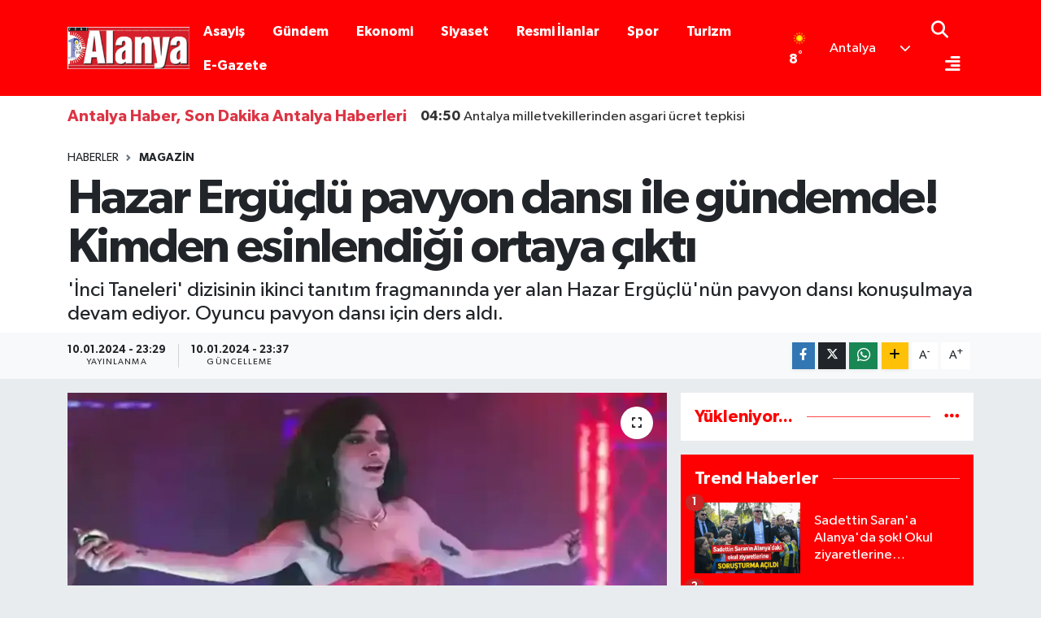

--- FILE ---
content_type: text/html; charset=utf-8
request_url: https://www.yenialanya.com/haber/18812613/hazar-erguclu-pavyon-dansi-ile-gundemde-kimden-esinlendigi-ortaya-cikti
body_size: 22655
content:
<!DOCTYPE html>
<html lang="tr" data-theme="flow">
<head>
<link rel="dns-prefetch" href="//www.yenialanya.com">
<link rel="dns-prefetch" href="//yenialanyacom.teimg.com">
<link rel="dns-prefetch" href="//static.tebilisim.com">
<link rel="dns-prefetch" href="//www.googletagmanager.com">
<link rel="dns-prefetch" href="//cdn.p.analitik.bik.gov.tr">
<link rel="dns-prefetch" href="//cdn2.bildirt.com">
<link rel="dns-prefetch" href="//pagead2.googlesyndication.com">
<link rel="dns-prefetch" href="//jsc.idealmedia.io">
<link rel="dns-prefetch" href="//egazete.yenialanya.com">
<link rel="dns-prefetch" href="//cdn.weatherapi.com">
<link rel="dns-prefetch" href="//www.facebook.com">
<link rel="dns-prefetch" href="//www.twitter.com">
<link rel="dns-prefetch" href="//www.instagram.com">
<link rel="dns-prefetch" href="//www.linkedin.com">
<link rel="dns-prefetch" href="//api.whatsapp.com">
<link rel="dns-prefetch" href="//www.w3.org">
<link rel="dns-prefetch" href="//x.com">
<link rel="dns-prefetch" href="//pinterest.com">
<link rel="dns-prefetch" href="//t.me">
<link rel="dns-prefetch" href="//yenialanya.habertest.com">
<link rel="dns-prefetch" href="//tebilisim.com">
<link rel="dns-prefetch" href="//facebook.com">
<link rel="dns-prefetch" href="//twitter.com">
<link rel="dns-prefetch" href="//cdn.onesignal.com">

    <meta charset="utf-8">
<title>Hazar Ergüçlü pavyon dansı ile gündemde! Kimden esinlendiği ortaya çıktı - Antalya Haber, Son Dakika Antalya Haberleri</title>
<meta name="description" content="&#039;İnci Taneleri&#039; dizisinin ikinci tanıtım fragmanında yer alan Hazar Ergüçlü&#039;nün pavyon dansı konuşulmaya devam ediyor. Oyuncu pavyon dansı için ders aldı.">
<link rel="canonical" href="https://www.yenialanya.com/haber/18812613/hazar-erguclu-pavyon-dansi-ile-gundemde-kimden-esinlendigi-ortaya-cikti">
<meta name="viewport" content="width=device-width,initial-scale=1">
<meta name="X-UA-Compatible" content="IE=edge">
<meta name="robots" content="max-image-preview:large">
<meta name="theme-color" content="#fe0002">
<meta name="title" content="Hazar Ergüçlü pavyon dansı ile gündemde! Kimden esinlendiği ortaya çıktı">
<meta name="articleSection" content="news">
<meta name="datePublished" content="2024-01-10T23:29:00+03:00">
<meta name="dateModified" content="2024-01-10T23:37:02+03:00">
<meta name="articleAuthor" content="Haber Merkezi">
<meta name="author" content="Haber Merkezi">
<link rel="amphtml" href="https://www.yenialanya.com/hazar-erguclu-pavyon-dansi-ile-gundemde-kimden-esinlendigi-ortaya-cikti/amp">
<meta property="og:site_name" content="Antalya Haber, Antalya Son Dakika Haberleri | Yeni Alanya">
<meta property="og:title" content="Hazar Ergüçlü pavyon dansı ile gündemde! Kimden esinlendiği ortaya çıktı">
<meta property="og:description" content="&#039;İnci Taneleri&#039; dizisinin ikinci tanıtım fragmanında yer alan Hazar Ergüçlü&#039;nün pavyon dansı konuşulmaya devam ediyor. Oyuncu pavyon dansı için ders aldı.">
<meta property="og:url" content="https://www.yenialanya.com/haber/18812613/hazar-erguclu-pavyon-dansi-ile-gundemde-kimden-esinlendigi-ortaya-cikti">
<meta property="og:image" content="https://yenialanyacom.teimg.com/yenialanya-com/sites/2024/01/10/18250994-728xauto.webp">
<meta property="og:type" content="article">
<meta property="og:article:published_time" content="2024-01-10T23:29:00+03:00">
<meta property="og:article:modified_time" content="2024-01-10T23:37:02+03:00">
<meta name="twitter:card" content="summary_large_image">
<meta name="twitter:site" content="@yenialanya">
<meta name="twitter:title" content="Hazar Ergüçlü pavyon dansı ile gündemde! Kimden esinlendiği ortaya çıktı">
<meta name="twitter:description" content="&#039;İnci Taneleri&#039; dizisinin ikinci tanıtım fragmanında yer alan Hazar Ergüçlü&#039;nün pavyon dansı konuşulmaya devam ediyor. Oyuncu pavyon dansı için ders aldı.">
<meta name="twitter:image" content="https://yenialanyacom.teimg.com/yenialanya-com/sites/2024/01/10/18250994-728xauto.webp">
<meta name="twitter:url" content="https://www.yenialanya.com/haber/18812613/hazar-erguclu-pavyon-dansi-ile-gundemde-kimden-esinlendigi-ortaya-cikti">
<link rel="shortcut icon" type="image/x-icon" href="https://yenialanyacom.teimg.com/yenialanya-com/uploads/2025/12/yenialanya-favicon.ico">
<link rel="manifest" href="https://www.yenialanya.com/manifest.json?v=6.6.4" />
<link rel="preload" href="https://static.tebilisim.com/flow/assets/css/font-awesome/fa-solid-900.woff2" as="font" type="font/woff2" crossorigin />
<link rel="preload" href="https://static.tebilisim.com/flow/assets/css/font-awesome/fa-brands-400.woff2" as="font" type="font/woff2" crossorigin />
<link rel="preload" href="https://static.tebilisim.com/flow/assets/css/weather-icons/font/weathericons-regular-webfont.woff2" as="font" type="font/woff2" crossorigin />
<link rel="preload" href="https://static.tebilisim.com/flow/vendor/te/fonts/gibson/Gibson-Bold.woff2" as="font" type="font/woff2" crossorigin />
<link rel="preload" href="https://static.tebilisim.com/flow/vendor/te/fonts/gibson/Gibson-BoldItalic.woff2" as="font" type="font/woff2" crossorigin />
<link rel="preload" href="https://static.tebilisim.com/flow/vendor/te/fonts/gibson/Gibson-Italic.woff2" as="font" type="font/woff2" crossorigin />
<link rel="preload" href="https://static.tebilisim.com/flow/vendor/te/fonts/gibson/Gibson-Light.woff2" as="font" type="font/woff2" crossorigin />
<link rel="preload" href="https://static.tebilisim.com/flow/vendor/te/fonts/gibson/Gibson-LightItalic.woff2" as="font" type="font/woff2" crossorigin />
<link rel="preload" href="https://static.tebilisim.com/flow/vendor/te/fonts/gibson/Gibson-SemiBold.woff2" as="font" type="font/woff2" crossorigin />
<link rel="preload" href="https://static.tebilisim.com/flow/vendor/te/fonts/gibson/Gibson-SemiBoldItalic.woff2" as="font" type="font/woff2" crossorigin />
<link rel="preload" href="https://static.tebilisim.com/flow/vendor/te/fonts/gibson/Gibson.woff2" as="font" type="font/woff2" crossorigin />


<link rel="preload" as="style" href="https://static.tebilisim.com/flow/vendor/te/fonts/gibson.css?v=6.6.4">
<link rel="stylesheet" href="https://static.tebilisim.com/flow/vendor/te/fonts/gibson.css?v=6.6.4">

<style>:root {
        --te-link-color: #333;
        --te-link-hover-color: #000;
        --te-font: "Gibson";
        --te-secondary-font: "Gibson";
        --te-h1-font-size: 60px;
        --te-color: #fe0002;
        --te-hover-color: #fe0002;
        --mm-ocd-width: 85%!important; /*  Mobil Menü Genişliği */
        --swiper-theme-color: var(--te-color)!important;
        --header-13-color: #ffc107;
    }</style><link rel="preload" as="style" href="https://static.tebilisim.com/flow/assets/vendor/bootstrap/css/bootstrap.min.css?v=6.6.4">
<link rel="stylesheet" href="https://static.tebilisim.com/flow/assets/vendor/bootstrap/css/bootstrap.min.css?v=6.6.4">
<link rel="preload" as="style" href="https://static.tebilisim.com/flow/assets/css/app6.6.4.min.css">
<link rel="stylesheet" href="https://static.tebilisim.com/flow/assets/css/app6.6.4.min.css">



<script type="application/ld+json">{"@context":"https:\/\/schema.org","@type":"WebSite","url":"https:\/\/www.yenialanya.com","potentialAction":{"@type":"SearchAction","target":"https:\/\/www.yenialanya.com\/arama?q={query}","query-input":"required name=query"}}</script>

<script type="application/ld+json">{"@context":"https:\/\/schema.org","@type":"NewsMediaOrganization","url":"https:\/\/www.yenialanya.com","name":"Yeni Alanya","logo":"https:\/\/yenialanyacom.teimg.com\/yenialanya-com\/uploads\/2025\/12\/yeni-alanya-55-yil-logo.webp","sameAs":["https:\/\/www.facebook.com\/Yenialanya","https:\/\/www.twitter.com\/yenialanya","https:\/\/www.linkedin.com\/in\/yenialanya\/","https:\/\/www.instagram.com\/yenialanyagazete"]}</script>

<script type="application/ld+json">{"@context":"https:\/\/schema.org","@graph":[{"@type":"SiteNavigationElement","name":"Ana Sayfa","url":"https:\/\/www.yenialanya.com","@id":"https:\/\/www.yenialanya.com"},{"@type":"SiteNavigationElement","name":"D\u00fcnya","url":"https:\/\/www.yenialanya.com\/dunyadan-haberler","@id":"https:\/\/www.yenialanya.com\/dunyadan-haberler"},{"@type":"SiteNavigationElement","name":"Spor","url":"https:\/\/www.yenialanya.com\/alanya-spor-haberleri","@id":"https:\/\/www.yenialanya.com\/alanya-spor-haberleri"},{"@type":"SiteNavigationElement","name":"Ya\u015fam","url":"https:\/\/www.yenialanya.com\/yasam-haberleri","@id":"https:\/\/www.yenialanya.com\/yasam-haberleri"},{"@type":"SiteNavigationElement","name":"G\u00fcndem","url":"https:\/\/www.yenialanya.com\/son-dakika-haberleri","@id":"https:\/\/www.yenialanya.com\/son-dakika-haberleri"},{"@type":"SiteNavigationElement","name":"Siyaset","url":"https:\/\/www.yenialanya.com\/alanya-siyaset-haberleri","@id":"https:\/\/www.yenialanya.com\/alanya-siyaset-haberleri"},{"@type":"SiteNavigationElement","name":"Asayi\u015f","url":"https:\/\/www.yenialanya.com\/alanya-asayis-haberleri","@id":"https:\/\/www.yenialanya.com\/alanya-asayis-haberleri"},{"@type":"SiteNavigationElement","name":"E\u011fitim","url":"https:\/\/www.yenialanya.com\/alanya-egitim-haberleri","@id":"https:\/\/www.yenialanya.com\/alanya-egitim-haberleri"},{"@type":"SiteNavigationElement","name":"Bilim ve Teknoloji","url":"https:\/\/www.yenialanya.com\/teknoloji-haberleri","@id":"https:\/\/www.yenialanya.com\/teknoloji-haberleri"},{"@type":"SiteNavigationElement","name":"Sa\u011fl\u0131k","url":"https:\/\/www.yenialanya.com\/saglik-haberleri","@id":"https:\/\/www.yenialanya.com\/saglik-haberleri"},{"@type":"SiteNavigationElement","name":"Magazin","url":"https:\/\/www.yenialanya.com\/magazin-haberleri","@id":"https:\/\/www.yenialanya.com\/magazin-haberleri"},{"@type":"SiteNavigationElement","name":"Ekonomi","url":"https:\/\/www.yenialanya.com\/alanya-ekonomi-haberleri","@id":"https:\/\/www.yenialanya.com\/alanya-ekonomi-haberleri"},{"@type":"SiteNavigationElement","name":"Turizm","url":"https:\/\/www.yenialanya.com\/alanya-turizm-haberleri","@id":"https:\/\/www.yenialanya.com\/alanya-turizm-haberleri"},{"@type":"SiteNavigationElement","name":"K\u00fclt\u00fcr-Sanat","url":"https:\/\/www.yenialanya.com\/alanya-kultur-sanat-haberleri","@id":"https:\/\/www.yenialanya.com\/alanya-kultur-sanat-haberleri"},{"@type":"SiteNavigationElement","name":"Resmi \u0130lanlar","url":"https:\/\/www.yenialanya.com\/resmi-ilanlar","@id":"https:\/\/www.yenialanya.com\/resmi-ilanlar"},{"@type":"SiteNavigationElement","name":"Vefat Haberleri","url":"https:\/\/www.yenialanya.com\/antalya-vefatlar","@id":"https:\/\/www.yenialanya.com\/antalya-vefatlar"},{"@type":"SiteNavigationElement","name":"Aksu Haberleri","url":"https:\/\/www.yenialanya.com\/aksu-haberleri","@id":"https:\/\/www.yenialanya.com\/aksu-haberleri"},{"@type":"SiteNavigationElement","name":"D\u00f6\u015femealt\u0131 Haberleri","url":"https:\/\/www.yenialanya.com\/dosemealti-haberleri","@id":"https:\/\/www.yenialanya.com\/dosemealti-haberleri"},{"@type":"SiteNavigationElement","name":"Kepez Haberleri","url":"https:\/\/www.yenialanya.com\/kepez-haberleri","@id":"https:\/\/www.yenialanya.com\/kepez-haberleri"},{"@type":"SiteNavigationElement","name":"Konyaalt\u0131 Haberleri","url":"https:\/\/www.yenialanya.com\/konyaalti-haberleri","@id":"https:\/\/www.yenialanya.com\/konyaalti-haberleri"},{"@type":"SiteNavigationElement","name":"Muratpa\u015fa Haberleri","url":"https:\/\/www.yenialanya.com\/muratpasa-haberleri","@id":"https:\/\/www.yenialanya.com\/muratpasa-haberleri"},{"@type":"SiteNavigationElement","name":"Akseki Haberleri","url":"https:\/\/www.yenialanya.com\/akseki-haberleri","@id":"https:\/\/www.yenialanya.com\/akseki-haberleri"},{"@type":"SiteNavigationElement","name":"Alanya Haberleri","url":"https:\/\/www.yenialanya.com\/alanya-haberleri","@id":"https:\/\/www.yenialanya.com\/alanya-haberleri"},{"@type":"SiteNavigationElement","name":"Demre Haberleri","url":"https:\/\/www.yenialanya.com\/demre-haberleri","@id":"https:\/\/www.yenialanya.com\/demre-haberleri"},{"@type":"SiteNavigationElement","name":"Elmal\u0131 Haberleri","url":"https:\/\/www.yenialanya.com\/elmali-haberleri","@id":"https:\/\/www.yenialanya.com\/elmali-haberleri"},{"@type":"SiteNavigationElement","name":"Finike Haberleri","url":"https:\/\/www.yenialanya.com\/finike-haberleri","@id":"https:\/\/www.yenialanya.com\/finike-haberleri"},{"@type":"SiteNavigationElement","name":"Gazipa\u015fa Haberleri","url":"https:\/\/www.yenialanya.com\/gazipasa-haberleri","@id":"https:\/\/www.yenialanya.com\/gazipasa-haberleri"},{"@type":"SiteNavigationElement","name":"G\u00fcndo\u011fmu\u015f Haberleri","url":"https:\/\/www.yenialanya.com\/gundogmus-haberleri","@id":"https:\/\/www.yenialanya.com\/gundogmus-haberleri"},{"@type":"SiteNavigationElement","name":"\u0130brad\u0131 Haberleri","url":"https:\/\/www.yenialanya.com\/ibradi-haberleri","@id":"https:\/\/www.yenialanya.com\/ibradi-haberleri"},{"@type":"SiteNavigationElement","name":"Ka\u015f Haberleri","url":"https:\/\/www.yenialanya.com\/kas-haberleri","@id":"https:\/\/www.yenialanya.com\/kas-haberleri"},{"@type":"SiteNavigationElement","name":"Kemer Haberleri","url":"https:\/\/www.yenialanya.com\/kemer-haberleri","@id":"https:\/\/www.yenialanya.com\/kemer-haberleri"},{"@type":"SiteNavigationElement","name":"Korkuteli Haberleri","url":"https:\/\/www.yenialanya.com\/korkuteli-haberleri","@id":"https:\/\/www.yenialanya.com\/korkuteli-haberleri"},{"@type":"SiteNavigationElement","name":"Kumluca Haberleri","url":"https:\/\/www.yenialanya.com\/kumluca-haberleri","@id":"https:\/\/www.yenialanya.com\/kumluca-haberleri"},{"@type":"SiteNavigationElement","name":"Manavgat Haberleri","url":"https:\/\/www.yenialanya.com\/manavgat-haberleri","@id":"https:\/\/www.yenialanya.com\/manavgat-haberleri"},{"@type":"SiteNavigationElement","name":"Serik Haberleri","url":"https:\/\/www.yenialanya.com\/serik-haberleri","@id":"https:\/\/www.yenialanya.com\/serik-haberleri"},{"@type":"SiteNavigationElement","name":"Alanyaspor Haberleri","url":"https:\/\/www.yenialanya.com\/alanyaspor-haberleri","@id":"https:\/\/www.yenialanya.com\/alanyaspor-haberleri"},{"@type":"SiteNavigationElement","name":"Antalyaspor Haberleri","url":"https:\/\/www.yenialanya.com\/antalyaspor-haberleri","@id":"https:\/\/www.yenialanya.com\/antalyaspor-haberleri"},{"@type":"SiteNavigationElement","name":"Antalya Haberleri","url":"https:\/\/www.yenialanya.com\/antalya-haberleri","@id":"https:\/\/www.yenialanya.com\/antalya-haberleri"},{"@type":"SiteNavigationElement","name":"G\u00fcvenlik","url":"https:\/\/www.yenialanya.com\/guvenlik","@id":"https:\/\/www.yenialanya.com\/guvenlik"},{"@type":"SiteNavigationElement","name":"Zonguldak","url":"https:\/\/www.yenialanya.com\/zonguldak","@id":"https:\/\/www.yenialanya.com\/zonguldak"},{"@type":"SiteNavigationElement","name":"Erzurum","url":"https:\/\/www.yenialanya.com\/erzurum","@id":"https:\/\/www.yenialanya.com\/erzurum"},{"@type":"SiteNavigationElement","name":"\u0130stanbul","url":"https:\/\/www.yenialanya.com\/istanbul","@id":"https:\/\/www.yenialanya.com\/istanbul"},{"@type":"SiteNavigationElement","name":"Gizlilik S\u00f6zle\u015fmesi","url":"https:\/\/www.yenialanya.com\/gizlilik-sozlesmesi","@id":"https:\/\/www.yenialanya.com\/gizlilik-sozlesmesi"},{"@type":"SiteNavigationElement","name":"\u0130leti\u015fim","url":"https:\/\/www.yenialanya.com\/iletisim","@id":"https:\/\/www.yenialanya.com\/iletisim"},{"@type":"SiteNavigationElement","name":"Yay\u0131n \u0130lkeleri","url":"https:\/\/www.yenialanya.com\/yayin-ilkeleri","@id":"https:\/\/www.yenialanya.com\/yayin-ilkeleri"},{"@type":"SiteNavigationElement","name":"Kurulu\u015f Hakk\u0131nda","url":"https:\/\/www.yenialanya.com\/kurulus-hakkinda","@id":"https:\/\/www.yenialanya.com\/kurulus-hakkinda"},{"@type":"SiteNavigationElement","name":"Kurulu\u015f Hakk\u0131nda","url":"https:\/\/www.yenialanya.com\/kurulus-hakkinda-1","@id":"https:\/\/www.yenialanya.com\/kurulus-hakkinda-1"},{"@type":"SiteNavigationElement","name":"D\u00fczeltme Politikas\u0131","url":"https:\/\/www.yenialanya.com\/duzeltme-politikasi","@id":"https:\/\/www.yenialanya.com\/duzeltme-politikasi"},{"@type":"SiteNavigationElement","name":"Veri Politikas\u0131","url":"https:\/\/www.yenialanya.com\/veri-politikasi","@id":"https:\/\/www.yenialanya.com\/veri-politikasi"},{"@type":"SiteNavigationElement","name":"Kullan\u0131m \u015eartlar\u0131","url":"https:\/\/www.yenialanya.com\/kullanim-sartlari","@id":"https:\/\/www.yenialanya.com\/kullanim-sartlari"},{"@type":"SiteNavigationElement","name":"Yazarlar","url":"https:\/\/www.yenialanya.com\/yazarlar","@id":"https:\/\/www.yenialanya.com\/yazarlar"},{"@type":"SiteNavigationElement","name":"Foto Galeri","url":"https:\/\/www.yenialanya.com\/foto-galeri","@id":"https:\/\/www.yenialanya.com\/foto-galeri"},{"@type":"SiteNavigationElement","name":"Video Galeri","url":"https:\/\/www.yenialanya.com\/video","@id":"https:\/\/www.yenialanya.com\/video"},{"@type":"SiteNavigationElement","name":"Biyografiler","url":"https:\/\/www.yenialanya.com\/biyografi","@id":"https:\/\/www.yenialanya.com\/biyografi"},{"@type":"SiteNavigationElement","name":"R\u00f6portajlar","url":"https:\/\/www.yenialanya.com\/roportaj","@id":"https:\/\/www.yenialanya.com\/roportaj"},{"@type":"SiteNavigationElement","name":"Anketler","url":"https:\/\/www.yenialanya.com\/anketler","@id":"https:\/\/www.yenialanya.com\/anketler"},{"@type":"SiteNavigationElement","name":"Antalya Bug\u00fcn, Yar\u0131n ve 1 Haftal\u0131k Hava Durumu Tahmini","url":"https:\/\/www.yenialanya.com\/antalya-hava-durumu","@id":"https:\/\/www.yenialanya.com\/antalya-hava-durumu"},{"@type":"SiteNavigationElement","name":"Antalya Namaz Vakitleri","url":"https:\/\/www.yenialanya.com\/antalya-namaz-vakitleri","@id":"https:\/\/www.yenialanya.com\/antalya-namaz-vakitleri"},{"@type":"SiteNavigationElement","name":"Puan Durumu ve Fikst\u00fcr","url":"https:\/\/www.yenialanya.com\/futbol\/st-super-lig-puan-durumu-ve-fikstur","@id":"https:\/\/www.yenialanya.com\/futbol\/st-super-lig-puan-durumu-ve-fikstur"}]}</script>

<script type="application/ld+json">{"@context":"https:\/\/schema.org","@type":"BreadcrumbList","itemListElement":[{"@type":"ListItem","position":1,"item":{"@type":"Thing","@id":"https:\/\/www.yenialanya.com","name":"Haberler"}}]}</script>
<script type="application/ld+json">{"@context":"https:\/\/schema.org","@type":"NewsArticle","headline":"Hazar Erg\u00fc\u00e7l\u00fc pavyon dans\u0131 ile g\u00fcndemde! Kimden esinlendi\u011fi ortaya \u00e7\u0131kt\u0131","articleSection":"Magazin","dateCreated":"2024-01-10T23:29:00+03:00","datePublished":"2024-01-10T23:29:00+03:00","dateModified":"2024-01-10T23:37:02+03:00","wordCount":338,"genre":"news","mainEntityOfPage":{"@type":"WebPage","@id":"https:\/\/www.yenialanya.com\/hazar-erguclu-pavyon-dansi-ile-gundemde-kimden-esinlendigi-ortaya-cikti"},"articleBody":"<p>Y\u0131lmaz  Erdo\u011fan\u2019\u0131n hem yaz\u0131p hem de Azem Y\u00fcceda\u011f karakterine hayat verece\u011fi \u0130nci Taneleri dizisinin \u00f6n\u00fcne ge\u00e7en pavyon dans\u0131  sosyal medyay\u0131 sallad\u0131. Hazar Erg\u00fc\u00e7l\u00fc bu sahne i\u00e7in Ankaral\u0131 Ezo'dan esinlendi ve sahneler ise ger\u00e7ek bir pavyonda \u00e7ekildi.<\/p>\n<p>Ankaral\u0131 Ezo kendisinin Hazar Erg\u00fc\u00e7l\u00fc'ye dans dersi verdi\u011fini yalanlam\u0131\u015ft\u0131. G\u00fczel oyuncuya \u0130nci Taneleri dizisindeki \u2018pavyon dans\u0131\u2019 i\u00e7in kimin ders verdi\u011fi ortaya \u00e7\u0131kt\u0131.<\/p>\n<h3>\"YILLARDIR BU \u0130\u015e\u0130 YAPIYORMU\u015e G\u0130B\u0130\"<\/h3><p>\u201cY\u0131lmaz Erdo\u011fan\u2019dan \u0130nci Taneleri\u201d dizisinin ikinci fragman\u0131nda  yer verilen ve milyonlarca kez izlenen Hazar Erg\u00fc\u00e7l\u00fc\u2019n\u00fcn pavyon dans\u0131 i\u00e7in Anadolu Ate\u015fi Dans E\u011fitmeni Elif Erol\u2019dan dans dersleri ald\u0131\u011f\u0131 ortaya \u00e7\u0131kt\u0131.<\/p>\n<p>Dilber rol\u00fcndeki Hazar Erg\u00fc\u00e7l\u00fc'n\u00fcn dans etti\u011fi anlar dikkat \u00e7ekti. Payla\u015f\u0131lan videolarda, oyuncunun sahne \u00f6ncesi dans provas\u0131 yaparkenki enerjisi ve haz\u0131rl\u0131klar\u0131 izleyenleri etkiledi.<\/p>\n<p>Hazar Erg\u00fc\u00e7l\u00fc, \u2018Dilber\u2019 i\u00e7in haftan\u0131n en az d\u00f6rt g\u00fcn\u00fcn\u00fc ve uzun saatlerini \u00e7al\u0131\u015fmalara ay\u0131rd\u0131. Dans e\u011fitiminin yan\u0131 s\u0131ra \u2018zil\u2019 \u00e7almay\u0131 da \u00f6\u011frenen Erg\u00fc\u00e7l\u00fc, Elif Erol ile uzun saatler s\u00fcren provalar yaparak karakterin t\u00fcm mimiklerine kadar \u00e7al\u0131\u015ft\u0131.<\/p>\n<p>Hatta g\u00fczel oyuncu kendi sosyal medya hesab\u0131ndan Elif Erol ile bir de foto\u011fraf payla\u015ft\u0131. Dizideki t\u00fcm dans koreografileri kendisine ait olan Elif Erol oyuncu olarak da kadroda yer al\u0131yor. Elif Erol, Erg\u00fc\u00e7l\u00fc ile pavyon sahnelerinde yer alan di\u011fer oyunculara da dans,  ifade ve mimik dersi veriyor. Erg\u00fc\u00e7l\u00fc\u2019n\u00fcn Elif Erol ile \u00e7al\u0131\u015fmalar\u0131 devam ediyor.<\/p>\n<p>Hazar Erg\u00fc\u00e7l\u00fc\u2019n\u00fcn Ezo\u2019dan dans dersi ald\u0131\u011f\u0131na dair \u00e7\u0131kan haberlere de noktay\u0131 koyan Erkal Sonel ise \u201cHazar Erg\u00fc\u00e7l\u00fc Ezo\u2019dan kesinlikle ders almad\u0131. 4 ay kadar BKM\u2019nin profesyonel dans hocas\u0131 olan Elif Erol, Hazar Erg\u00fc\u00e7l\u00fc\u2019y\u00fc \u00e7al\u0131\u015ft\u0131rd\u0131. Hazar Erg\u00fc\u00e7l\u00fc rol\u00fcn\u00fc o kadar iyi oynad\u0131 ki sanki y\u0131llard\u0131r bu i\u015fi yap\u0131yormu\u015f gibi... Bu karakter de kendisine yak\u0131\u015fm\u0131\u015f\" dedi.<\/p>\n<p><\/p>","description":"'\u0130nci Taneleri' dizisinin ikinci tan\u0131t\u0131m fragman\u0131nda yer alan Hazar Erg\u00fc\u00e7l\u00fc'n\u00fcn pavyon dans\u0131 konu\u015fulmaya devam ediyor. Oyuncu pavyon dans\u0131 i\u00e7in ders ald\u0131.","inLanguage":"tr-TR","keywords":[],"image":{"@type":"ImageObject","url":"https:\/\/yenialanyacom.teimg.com\/crop\/1280x720\/yenialanya-com\/sites\/2024\/01\/10\/18250994-728xauto.webp","width":"1280","height":"720","caption":"Hazar Erg\u00fc\u00e7l\u00fc pavyon dans\u0131 ile g\u00fcndemde! Kimden esinlendi\u011fi ortaya \u00e7\u0131kt\u0131"},"publishingPrinciples":"https:\/\/www.yenialanya.com\/gizlilik-sozlesmesi","isFamilyFriendly":"http:\/\/schema.org\/True","isAccessibleForFree":"http:\/\/schema.org\/True","publisher":{"@type":"Organization","name":"Yeni Alanya","image":"https:\/\/yenialanyacom.teimg.com\/yenialanya-com\/uploads\/2025\/12\/yeni-alanya-55-yil-logo.webp","logo":{"@type":"ImageObject","url":"https:\/\/yenialanyacom.teimg.com\/yenialanya-com\/uploads\/2025\/12\/yeni-alanya-55-yil-logo.webp","width":"640","height":"375"}},"author":{"@type":"Person","name":"Haber Merkezi","honorificPrefix":"","jobTitle":"","url":null}}</script>


<!-- Google tag (gtag.js) -->
<script async src="https://www.googletagmanager.com/gtag/js?id=G-B0E43FR384" data-cfasync="false"></script>
<script data-cfasync="false">
	window.dataLayer = window.dataLayer || [];
	function gtag(){dataLayer.push(arguments);}
	gtag('js', new Date());
	gtag('config', 'G-B0E43FR384');
</script>

<script data-cfasync="false">!function(){var t=document.createElement("script");t.setAttribute("src",'https://cdn.p.analitik.bik.gov.tr/tracker'+(typeof Intl!=="undefined"?(typeof (Intl||"").PluralRules!=="undefined"?'1':typeof Promise!=="undefined"?'2':typeof MutationObserver!=='undefined'?'3':'4'):'4')+'.js'),t.setAttribute("data-website-id","3e909b78-0f65-40c5-901f-1412924cf981"),t.setAttribute("data-host-url",'//3e909b78-0f65-40c5-901f-1412924cf981.collector.p.analitik.bik.gov.tr'),document.head.appendChild(t)}();</script>
<link rel="dns-prefetch" href="https://cdn2.bildirt.com">
<script async data-cfasync="false" src="https://www.googletagmanager.com/gtag/js?id=G-B0E43FR384"></script>
  <script data-cfasync="false">
    window.dataLayer = window.dataLayer || [];
    function gtag(){dataLayer.push(arguments);}
    gtag('js', new Date());

        
    gtag('config', 'G-B0E43FR384', {
      'cookie_domain': 'www.yenialanya.com',
      'page_title': "Yeni\u0020Alanya\u0020Gazetesi\u0020\u002D\u0020Alanya\u0020Haber,\u0020Son\u0020Dakika\u0020Alanya\u0020Haberleri"
    });
  </script>
<script async src="https://pagead2.googlesyndication.com/pagead/js/adsbygoogle.js?client=ca-pub-5355931621108649" crossorigin="anonymous" type="ee7ce0bb21dd7a1f7514d918-text/javascript"></script>
<!-- IDEALMEDIA KODU -->
<!-- <script src="https://jsc.idealmedia.io/site/842364.js" async></script> -->
<!-- IDEALMEDIA KODU -->
  <!-- Open Graph -->
  <meta property="fb:app_id" content="525179734855622">
  <meta property="og:site_name" content="Yeni Alanya Gazetesi" >
  <meta property="og:title" content="Yeni Alanya Gazetesi - Alanya Haber, Son Dakika Alanya Haberleri" >
  <meta property="og:description" content="Alanya'nın; yazılamayanı yazan, cesur, objektif, köklü gazetesi. Alanya haberleri, Antalya haberleri, Manavgat haberleri, Gazipaşa haberleri, şehir servisleri, güçlü yazar kadrosu ile Alanya haber Yeni Alanya Gazetesi'nde takip edilir. Son dakika Alanya haberlerini Yeni Alanya farkı ile takip edin, gündemden habersiz kalmayın. " >
  <meta property="og:type" content="website" >
  <meta property="og:url" content="https://www.yenialanya.com/" >

  <!-- Twitter Card -->
  <meta name="twitter:card" content="summary_large_image" >
  <meta name="twitter:title" content="Yeni Alanya Gazetesi - Alanya Haber, Son Dakika Alanya Haberleri">
  <meta name="twitter:description" content="Alanya'nın; yazılamayanı yazan, cesur, objektif, köklü gazetesi. Alanya haberleri, Antalya haberleri, Manavgat haberleri, Gazipaşa haberleri, şehir servisleri, güçlü yazar kadrosu ile Alanya haber Yeni Alanya Gazetesi'nde takip edilir. Son dakika Alanya haberlerini Yeni Alanya farkı ile takip edin, gündemden habersiz kalmayın. ">
  <meta name="twitter:image" content="">
  <meta name="twitter:url" content="https://www.yenialanya.com/">
  <!-- /Twitter Card End -->
<link rel="manifest" href="/manifest.json?data=Bildirt">
<script defer type="749a5393ff02bcb2a00dee48-text/javascript">var uygulamaid="7053-7498-5445-3647-2540-7";</script>
<script defer src="https://cdn2.bildirt.com/BildirtSDKfiles.js" type="749a5393ff02bcb2a00dee48-text/javascript"></script>
<meta name="google-site-verification" content="_JvyLmOpUqGLkct0DmhSbuPmTEn4l9XhcF2vMftofi8" />

<meta name="yandex-verification" content="f0da45b8dd849065" />





</head>




<body class="d-flex flex-column min-vh-100">

    
    

    <script>
    // HEADER newsTicker
    document.addEventListener("DOMContentLoaded", function() {
      var newsItems = document.querySelectorAll('.header-news-item');
      var currentIndex = 0;
      // İlk haberi aktif hale getir
      newsItems[currentIndex].classList.add('active');
      setInterval(function() {
        // Aktif haberi yukarı kaydır
        newsItems[currentIndex].classList.add('up');
        // Sonraki haberi aktif yap
        currentIndex = (currentIndex + 1) % newsItems.length;
        newsItems[currentIndex].classList.add('active');
        // Önceki haberi sıfırla
        var previousIndex = currentIndex - 1 >= 0 ? currentIndex - 1 : newsItems.length - 1;
        setTimeout(function() {
          newsItems[previousIndex].classList.remove('active', 'up');
        }, 500); // Geçiş süresi bittikten sonra
      }, 3500); // 3.5 saniyede bir haber değiştir (3 saniye görünüm + 0.5 saniye geçiş)
    });
</script>

<header class="header-11">
    <nav class="main-menu navbar navbar-expand-lg bg-te-color py-3">
        <div class="container">
            <div class="d-lg-none">
                <a href="#menu" title="Ana Menü" class="text-white"><i class="fa fa-bars fa-lg"></i></a>
            </div>
            <div>
                                <a class="navbar-brand mx-0" href="/" title="Antalya Haber, Antalya Son Dakika Haberleri | Yeni Alanya">
                    <img src="https://yenialanyacom.teimg.com/yenialanya-com/uploads/2025/12/yeni-alanya-55-yil-logo.webp" alt="Antalya Haber, Antalya Son Dakika Haberleri | Yeni Alanya" width="150" height="40" class="light-mode img-fluid flow-logo">
<img src="https://yenialanyacom.teimg.com/yenialanya-com/uploads/2025/12/yeni-alanya-55-yil-logo.webp" alt="Antalya Haber, Antalya Son Dakika Haberleri | Yeni Alanya" width="150" height="40" class="dark-mode img-fluid flow-logo d-none">

                </a>
                            </div>
            <div class="d-none d-lg-block mx-auto">
                <ul  class="nav fw-semibold">
        <li class="nav-item   ">
        <a href="/alanya-asayis-haberleri" class="nav-link nav-link text-white" target="_self" title="Asayiş">Asayiş</a>
        
    </li>
        <li class="nav-item   ">
        <a href="/son-dakika-haberleri" class="nav-link nav-link text-white" target="_self" title="Gündem">Gündem</a>
        
    </li>
        <li class="nav-item   ">
        <a href="/alanya-ekonomi-haberleri" class="nav-link nav-link text-white" target="_self" title="Ekonomi">Ekonomi</a>
        
    </li>
        <li class="nav-item   ">
        <a href="/alanya-siyaset-haberleri" class="nav-link nav-link text-white" target="_self" title="Siyaset">Siyaset</a>
        
    </li>
        <li class="nav-item   ">
        <a href="/resmi-ilanlar" class="nav-link nav-link text-white" target="_self" title="Resmi İlanlar">Resmi İlanlar</a>
        
    </li>
        <li class="nav-item   ">
        <a href="/alanya-spor-haberleri" class="nav-link nav-link text-white" target="_self" title="Spor">Spor</a>
        
    </li>
        <li class="nav-item   ">
        <a href="/alanya-turizm-haberleri" class="nav-link nav-link text-white" target="_self" title="Turizm">Turizm</a>
        
    </li>
        <li class="nav-item   ">
        <a href="https://egazete.yenialanya.com/m/" class="nav-link nav-link text-white" target="_blank" title="E-Gazete">E-Gazete</a>
        
    </li>
    </ul>

            </div>
            <div class="weather-top weather-widget justify-content-end align-items-center p-2 me-3 d-none d-xl-flex">
                <!-- HAVA DURUMU -->

            <div class="weather-degree me-3 fw-bold text-white ">
            <img src="https://cdn.weatherapi.com/weather/64x64/day/113.png" class="condition" width="26" height="26" alt="8"/> <span class="degree">8</span><sup>°</sup>
        </div>
        <div class="weather">
            <div class="custom-selectbox text-white" onclick="toggleDropdown(this)" style="width: 100px">
    <div class="d-flex justify-content-between align-items-center">
        <span style="">Antalya</span>
        <i class="fas fa-chevron-down" style="font-size: 14px"></i>
    </div>
    <ul class="bg-white text-dark overflow-widget" style="min-height: 100px; max-height: 300px">
                    <li>
                <a href="https://www.yenialanya.com/antalya-akseki-hava-durumu" title="Akseki Hava Durumu" class="text-dark">
                    Akseki
                </a>
            </li>
                    <li>
                <a href="https://www.yenialanya.com/antalya-aksu-hava-durumu" title="Aksu Hava Durumu" class="text-dark">
                    Aksu
                </a>
            </li>
                    <li>
                <a href="https://www.yenialanya.com/antalya-alanya-hava-durumu" title="Alanya Hava Durumu" class="text-dark">
                    Alanya
                </a>
            </li>
                    <li>
                <a href="https://www.yenialanya.com/antalya-antalya-hava-durumu" title="Antalya Hava Durumu" class="text-dark">
                    Antalya
                </a>
            </li>
                    <li>
                <a href="https://www.yenialanya.com/antalya-demre-hava-durumu" title="Demre Hava Durumu" class="text-dark">
                    Demre
                </a>
            </li>
                    <li>
                <a href="https://www.yenialanya.com/antalya-dosemealti-hava-durumu" title="Döşemealtı Hava Durumu" class="text-dark">
                    Döşemealtı
                </a>
            </li>
                    <li>
                <a href="https://www.yenialanya.com/antalya-elmali-hava-durumu" title="Elmalı Hava Durumu" class="text-dark">
                    Elmalı
                </a>
            </li>
                    <li>
                <a href="https://www.yenialanya.com/antalya-finike-hava-durumu" title="Finike Hava Durumu" class="text-dark">
                    Finike
                </a>
            </li>
                    <li>
                <a href="https://www.yenialanya.com/antalya-gazipasa-hava-durumu" title="Gazipaşa Hava Durumu" class="text-dark">
                    Gazipaşa
                </a>
            </li>
                    <li>
                <a href="https://www.yenialanya.com/antalya-gundogmus-hava-durumu" title="Gündoğmuş Hava Durumu" class="text-dark">
                    Gündoğmuş
                </a>
            </li>
                    <li>
                <a href="https://www.yenialanya.com/antalya-ibradi-hava-durumu" title="İbradı Hava Durumu" class="text-dark">
                    İbradı
                </a>
            </li>
                    <li>
                <a href="https://www.yenialanya.com/antalya-kas-hava-durumu" title="Kaş Hava Durumu" class="text-dark">
                    Kaş
                </a>
            </li>
                    <li>
                <a href="https://www.yenialanya.com/antalya-kemer-hava-durumu" title="Kemer Hava Durumu" class="text-dark">
                    Kemer
                </a>
            </li>
                    <li>
                <a href="https://www.yenialanya.com/antalya-kepez-hava-durumu" title="Kepez Hava Durumu" class="text-dark">
                    Kepez
                </a>
            </li>
                    <li>
                <a href="https://www.yenialanya.com/antalya-konyaalti-hava-durumu" title="Konyaaltı Hava Durumu" class="text-dark">
                    Konyaaltı
                </a>
            </li>
                    <li>
                <a href="https://www.yenialanya.com/antalya-korkuteli-hava-durumu" title="Korkuteli Hava Durumu" class="text-dark">
                    Korkuteli
                </a>
            </li>
                    <li>
                <a href="https://www.yenialanya.com/antalya-kumluca-hava-durumu" title="Kumluca Hava Durumu" class="text-dark">
                    Kumluca
                </a>
            </li>
                    <li>
                <a href="https://www.yenialanya.com/antalya-manavgat-hava-durumu" title="Manavgat Hava Durumu" class="text-dark">
                    Manavgat
                </a>
            </li>
                    <li>
                <a href="https://www.yenialanya.com/antalya-muratpasa-hava-durumu" title="Muratpaşa Hava Durumu" class="text-dark">
                    Muratpaşa
                </a>
            </li>
                    <li>
                <a href="https://www.yenialanya.com/antalya-serik-hava-durumu" title="Serik Hava Durumu" class="text-dark">
                    Serik
                </a>
            </li>
            </ul>
</div>

        </div>

    

            </div>
            <ul class="navigation-menu nav d-flex align-items-center">

                <li class="nav-item">
                    <a href="/arama" class="nav-link text-white px-0">
                        <i class="fa fa-search fa-lg"></i>
                    </a>
                </li>

                

                <li class="nav-item dropdown d-none d-lg-block position-static">
                    <a
                        class="nav-link pe-0 text-white"
                        data-bs-toggle="dropdown"
                        href="#"
                        aria-haspopup="true"
                        aria-expanded="false"
                        title="Ana Menü"
                        >
                        <i class="fa fa-align-right fa-lg"></i>
                    </a>
                    <div class="mega-menu dropdown-menu dropdown-menu-end text-capitalize shadow-lg border-0 rounded-0">

    <div class="row g-3 small p-3">

                <div class="col">
            <div class="extra-sections bg-light p-3 border">
                <a href="https://www.yenialanya.com/antalya-nobetci-eczaneler" title="Antalya Nöbetçi Eczaneler" class="d-block border-bottom pb-2 mb-2" target="_self"><i class="fa-solid fa-capsules me-2"></i>Antalya Nöbetçi Eczaneler</a>
<a href="https://www.yenialanya.com/antalya-hava-durumu" title="Antalya Hava Durumu" class="d-block border-bottom pb-2 mb-2" target="_self"><i class="fa-solid fa-cloud-sun me-2"></i>Antalya Hava Durumu</a>
<a href="https://www.yenialanya.com/antalya-namaz-vakitleri" title="Antalya Namaz Vakitleri" class="d-block border-bottom pb-2 mb-2" target="_self"><i class="fa-solid fa-mosque me-2"></i>Antalya Namaz Vakitleri</a>
<a href="https://www.yenialanya.com/antalya-trafik-durumu" title="Antalya Trafik Yoğunluk Haritası" class="d-block border-bottom pb-2 mb-2" target="_self"><i class="fa-solid fa-car me-2"></i>Antalya Trafik Yoğunluk Haritası</a>
<a href="https://www.yenialanya.com/futbol/super-lig-puan-durumu-ve-fikstur" title="Süper Lig Puan Durumu ve Fikstür" class="d-block border-bottom pb-2 mb-2" target="_self"><i class="fa-solid fa-chart-bar me-2"></i>Süper Lig Puan Durumu ve Fikstür</a>
<a href="https://www.yenialanya.com/tum-mansetler" title="Tüm Manşetler" class="d-block border-bottom pb-2 mb-2" target="_self"><i class="fa-solid fa-newspaper me-2"></i>Tüm Manşetler</a>
<a href="https://www.yenialanya.com/sondakika-haberleri" title="Son Dakika Haberleri" class="d-block border-bottom pb-2 mb-2" target="_self"><i class="fa-solid fa-bell me-2"></i>Son Dakika Haberleri</a>

            </div>
        </div>
        
        <div class="col">
        <a href="/alanya-asayis-haberleri" class="d-block border-bottom  pb-2 mb-2" target="_self" title="Asayiş">Asayiş</a>
            <a href="/son-dakika-haberleri" class="d-block border-bottom  pb-2 mb-2" target="_self" title="Gündem">Gündem</a>
            <a href="/alanya-ekonomi-haberleri" class="d-block border-bottom  pb-2 mb-2" target="_self" title="Ekonomi">Ekonomi</a>
            <a href="/alanya-siyaset-haberleri" class="d-block border-bottom  pb-2 mb-2" target="_self" title="Siyaset">Siyaset</a>
            <a href="/resmi-ilanlar" class="d-block border-bottom  pb-2 mb-2" target="_self" title="Resmi İlanlar">Resmi İlanlar</a>
            <a href="/alanya-spor-haberleri" class="d-block border-bottom  pb-2 mb-2" target="_self" title="Spor">Spor</a>
            <a href="/alanya-turizm-haberleri" class="d-block  pb-2 mb-2" target="_self" title="Turizm">Turizm</a>
        </div><div class="col">
            <a href="https://egazete.yenialanya.com/m/" class="d-block border-bottom  pb-2 mb-2" target="_blank" title="E-Gazete">E-Gazete</a>
        </div>


    </div>

    <div class="p-3 bg-light">
                <a class="me-3"
            href="https://www.facebook.com/Yenialanya" target="_blank" rel="nofollow noreferrer noopener"><i class="fab fa-facebook me-2 text-navy"></i> Facebook</a>
                        <a class="me-3"
            href="https://www.twitter.com/yenialanya" target="_blank" rel="nofollow noreferrer noopener"><i class="fab fa-x-twitter "></i> Twitter</a>
                        <a class="me-3"
            href="https://www.instagram.com/yenialanyagazete" target="_blank" rel="nofollow noreferrer noopener"><i class="fab fa-instagram me-2 text-magenta"></i> Instagram</a>
                        <a class="me-3"
            href="https://www.linkedin.com/in/yenialanya/" target="_blank" rel="nofollow noreferrer noopener"><i class="fab fa-linkedin me-2 text-navy"></i> Linkedin</a>
                                                        <a class="" href="https://api.whatsapp.com/send?phone=+90 (542) 513 17 55" title="Whatsapp" rel="nofollow noreferrer noopener"><i
            class="fab fa-whatsapp me-2 text-navy"></i> WhatsApp İhbar Hattı</a>    </div>

    <div class="mega-menu-footer p-2 bg-te-color">
        <a class="dropdown-item text-white" href="/kunye" title="Künye / İletişim"><i class="fa fa-id-card me-2"></i> Künye / İletişim</a>
        <a class="dropdown-item text-white" href="/iletisim" title="Bize Ulaşın"><i class="fa fa-envelope me-2"></i> Bize Ulaşın</a>
        <a class="dropdown-item text-white" href="/rss-baglantilari" title="RSS Bağlantıları"><i class="fa fa-rss me-2"></i> RSS Bağlantıları</a>
        <a class="dropdown-item text-white" href="/member/login" title="Üyelik Girişi"><i class="fa fa-user me-2"></i> Üyelik Girişi</a>
    </div>


</div>

                </li>
            </ul>
        </div>
    </nav>

    <ul  class="mobile-categories d-lg-none list-inline">
        <li class="list-inline-item">
        <a href="/alanya-asayis-haberleri" class="text-dark" target="_self" title="Asayiş">
                Asayiş
        </a>
    </li>
        <li class="list-inline-item">
        <a href="/son-dakika-haberleri" class="text-dark" target="_self" title="Gündem">
                Gündem
        </a>
    </li>
        <li class="list-inline-item">
        <a href="/alanya-ekonomi-haberleri" class="text-dark" target="_self" title="Ekonomi">
                Ekonomi
        </a>
    </li>
        <li class="list-inline-item">
        <a href="/alanya-siyaset-haberleri" class="text-dark" target="_self" title="Siyaset">
                Siyaset
        </a>
    </li>
        <li class="list-inline-item">
        <a href="/resmi-ilanlar" class="text-dark" target="_self" title="Resmi İlanlar">
                Resmi İlanlar
        </a>
    </li>
        <li class="list-inline-item">
        <a href="/alanya-spor-haberleri" class="text-dark" target="_self" title="Spor">
                Spor
        </a>
    </li>
        <li class="list-inline-item">
        <a href="/alanya-turizm-haberleri" class="text-dark" target="_self" title="Turizm">
                Turizm
        </a>
    </li>
        <li class="list-inline-item">
        <a href="https://egazete.yenialanya.com/m/" class="text-dark" target="_blank" title="E-Gazete">
                E-Gazete
        </a>
    </li>
    </ul>


    <div class="header-last-minute bg-white shadow-sm">
        <div class="container">
            <div class="header-news-container">
                <h3 class="h4 header-news-title d-none d-md-block text-danger m-0 me-3">Antalya Haber, Son Dakika Antalya Haberleri</h3>
                <div class="header-news-ticker">
                                            <a href="/antalya-milletvekillerinden-asgari-ucret-tepkisi" target="_self" title="Antalya milletvekillerinden asgari ücret tepkisi" class="header-news-item text-truncate"><strong class="me-1">04:50</strong>Antalya milletvekillerinden asgari ücret tepkisi</a>
                                            <a href="/konyada-akil-almaz-olay-devlet-memuru-rapor-alip-bakin-ne-yapmis" target="_self" title="Konya&#039;da akıl almaz olay: Devlet memuru rapor alıp bakın ne yapmış" class="header-news-item text-truncate"><strong class="me-1">23:58</strong>Konya&#039;da akıl almaz olay: Devlet memuru rapor alıp bakın ne yapmış</a>
                                            <a href="/istanbulda-soguk-hava-alarmi-kar-ve-don-geliyor" target="_self" title="İstanbul’da soğuk hava alarmı: Kar ve don geliyor" class="header-news-item text-truncate"><strong class="me-1">23:50</strong>İstanbul’da soğuk hava alarmı: Kar ve don geliyor</a>
                                            <a href="/site-insaatinda-ortaya-cikanlar-herkesi-sok-etti" target="_self" title="Site inşaatında ortaya çıkanlar herkesi şok etti" class="header-news-item text-truncate"><strong class="me-1">23:35</strong>Site inşaatında ortaya çıkanlar herkesi şok etti</a>
                                            <a href="/alanyada-elektrik-kesintisi-7-saat-surecek" target="_self" title="Alanya’da elektrik kesintisi: 7 saat sürecek" class="header-news-item text-truncate"><strong class="me-1">23:16</strong>Alanya’da elektrik kesintisi: 7 saat sürecek</a>
                                            <a href="/kan-donduran-olay-3-aylik-bebegini-4uncu-kattan-atti" target="_self" title="Kan donduran olay: 3 aylık bebeğini 4&#039;üncü kattan attı" class="header-news-item text-truncate"><strong class="me-1">23:12</strong>Kan donduran olay: 3 aylık bebeğini 4&#039;üncü kattan attı</a>
                                            <a href="/korkunc-olay-milyonluk-yaris-atlari-karayolunda-telef-oldu" target="_self" title="Korkunç olay: Milyonluk yarış atları karayolunda telef oldu" class="header-news-item text-truncate"><strong class="me-1">23:00</strong>Korkunç olay: Milyonluk yarış atları karayolunda telef oldu</a>
                                            <a href="/pfdkden-6-super-lig-kulubune-ceza-yagdi" target="_self" title="PFDK&#039;den 6 Süper Lig kulübüne ceza yağdı" class="header-news-item text-truncate"><strong class="me-1">22:38</strong>PFDK&#039;den 6 Süper Lig kulübüne ceza yağdı</a>
                                            <a href="/kanser-tedavisi-goren-unlu-oyuncu-hayatini-kaybetti" target="_self" title="Kanser tedavisi gören ünlü oyuncu hayatını kaybetti" class="header-news-item text-truncate"><strong class="me-1">22:17</strong>Kanser tedavisi gören ünlü oyuncu hayatını kaybetti</a>
                                            <a href="/alanyada-camur-ve-cukur-isyani-mahalleli-de-esnaf-da-dertli" target="_self" title="Alanya’da çamur ve çukur isyanı: Mahalleli de esnaf da dertli" class="header-news-item text-truncate"><strong class="me-1">22:06</strong>Alanya’da çamur ve çukur isyanı: Mahalleli de esnaf da dertli</a>
                                    </div>
            </div>

        </div>
    </div>

</header>






<main class="convertedold-url overflow-hidden" style="min-height: 300px">

    
    <div class="infinite" data-show-advert="1">

    

    <div class="infinite-item d-block" data-id="18812613" data-category-id="20194" data-reference="TE\Archive\Models\Archive" data-json-url="/service/json/featured-infinite.json">

        

        <div class="post-header pt-3 bg-white">

    <div class="container">

        
        <nav class="meta-category d-flex justify-content-lg-start" style="--bs-breadcrumb-divider: url(&#34;data:image/svg+xml,%3Csvg xmlns='http://www.w3.org/2000/svg' width='8' height='8'%3E%3Cpath d='M2.5 0L1 1.5 3.5 4 1 6.5 2.5 8l4-4-4-4z' fill='%236c757d'/%3E%3C/svg%3E&#34;);" aria-label="breadcrumb">
        <ol class="breadcrumb mb-0">
            <li class="breadcrumb-item"><a href="https://www.yenialanya.com" class="breadcrumb_link" target="_self">Haberler</a></li>
            <li class="breadcrumb-item active fw-bold" aria-current="page"><a href="/magazin-haberleri" target="_self" class="breadcrumb_link text-dark" title="Magazin">Magazin</a></li>
        </ol>
</nav>

        <h1 class="h2 fw-bold text-lg-start headline my-2" itemprop="headline">Hazar Ergüçlü pavyon dansı ile gündemde! Kimden esinlendiği ortaya çıktı</h1>
        
        <h2 class="lead text-lg-start text-dark my-2 description" itemprop="description">&#039;İnci Taneleri&#039; dizisinin ikinci tanıtım fragmanında yer alan Hazar Ergüçlü&#039;nün pavyon dansı konuşulmaya devam ediyor. Oyuncu pavyon dansı için ders aldı.</h2>
        
        <div class="news-tags">
    </div>

    </div>

    <div class="bg-light py-1">
        <div class="container d-flex justify-content-between align-items-center">

            <div class="meta-author">
    
    <div class="box">
    <time class="fw-bold">10.01.2024 - 23:29</time>
    <span class="info">Yayınlanma</span>
</div>
<div class="box">
    <time class="fw-bold">10.01.2024 - 23:37</time>
    <span class="info">Güncelleme</span>
</div>

    
    
    

</div>


            <div class="share-area justify-content-end align-items-center d-none d-lg-flex">

    <div class="mobile-share-button-container mb-2 d-block d-md-none">
    <button
        class="btn btn-primary btn-sm rounded-0 shadow-sm w-100"
        onclick="handleMobileShare(event, 'Hazar Ergüçlü pavyon dansı ile gündemde! Kimden esinlendiği ortaya çıktı', 'https://www.yenialanya.com/haber/18812613/hazar-erguclu-pavyon-dansi-ile-gundemde-kimden-esinlendigi-ortaya-cikti')"
        title="Paylaş"
    >
        <i class="fas fa-share-alt me-2"></i>Paylaş
    </button>
</div>

<div class="social-buttons-new d-none d-md-flex justify-content-between">
    <a
        href="https://www.facebook.com/sharer/sharer.php?u=https%3A%2F%2Fwww.yenialanya.com%2Fhaber%2F18812613%2Fhazar-erguclu-pavyon-dansi-ile-gundemde-kimden-esinlendigi-ortaya-cikti"
        onclick="initiateDesktopShare(event, 'facebook')"
        class="btn btn-primary btn-sm rounded-0 shadow-sm me-1"
        title="Facebook'ta Paylaş"
        data-platform="facebook"
        data-share-url="https://www.yenialanya.com/haber/18812613/hazar-erguclu-pavyon-dansi-ile-gundemde-kimden-esinlendigi-ortaya-cikti"
        data-share-title="Hazar Ergüçlü pavyon dansı ile gündemde! Kimden esinlendiği ortaya çıktı"
        rel="noreferrer nofollow noopener external"
    >
        <i class="fab fa-facebook-f"></i>
    </a>

    <a
        href="https://x.com/intent/tweet?url=https%3A%2F%2Fwww.yenialanya.com%2Fhaber%2F18812613%2Fhazar-erguclu-pavyon-dansi-ile-gundemde-kimden-esinlendigi-ortaya-cikti&text=Hazar+Erg%C3%BC%C3%A7l%C3%BC+pavyon+dans%C4%B1+ile+g%C3%BCndemde%21+Kimden+esinlendi%C4%9Fi+ortaya+%C3%A7%C4%B1kt%C4%B1"
        onclick="initiateDesktopShare(event, 'twitter')"
        class="btn btn-dark btn-sm rounded-0 shadow-sm me-1"
        title="X'de Paylaş"
        data-platform="twitter"
        data-share-url="https://www.yenialanya.com/haber/18812613/hazar-erguclu-pavyon-dansi-ile-gundemde-kimden-esinlendigi-ortaya-cikti"
        data-share-title="Hazar Ergüçlü pavyon dansı ile gündemde! Kimden esinlendiği ortaya çıktı"
        rel="noreferrer nofollow noopener external"
    >
        <i class="fab fa-x-twitter text-white"></i>
    </a>

    <a
        href="https://api.whatsapp.com/send?text=Hazar+Erg%C3%BC%C3%A7l%C3%BC+pavyon+dans%C4%B1+ile+g%C3%BCndemde%21+Kimden+esinlendi%C4%9Fi+ortaya+%C3%A7%C4%B1kt%C4%B1+-+https%3A%2F%2Fwww.yenialanya.com%2Fhaber%2F18812613%2Fhazar-erguclu-pavyon-dansi-ile-gundemde-kimden-esinlendigi-ortaya-cikti"
        onclick="initiateDesktopShare(event, 'whatsapp')"
        class="btn btn-success btn-sm rounded-0 btn-whatsapp shadow-sm me-1"
        title="Whatsapp'ta Paylaş"
        data-platform="whatsapp"
        data-share-url="https://www.yenialanya.com/haber/18812613/hazar-erguclu-pavyon-dansi-ile-gundemde-kimden-esinlendigi-ortaya-cikti"
        data-share-title="Hazar Ergüçlü pavyon dansı ile gündemde! Kimden esinlendiği ortaya çıktı"
        rel="noreferrer nofollow noopener external"
    >
        <i class="fab fa-whatsapp fa-lg"></i>
    </a>

    <div class="dropdown">
        <button class="dropdownButton btn btn-sm rounded-0 btn-warning border-none shadow-sm me-1" type="button" data-bs-toggle="dropdown" name="socialDropdownButton" title="Daha Fazla">
            <i id="icon" class="fa fa-plus"></i>
        </button>

        <ul class="dropdown-menu dropdown-menu-end border-0 rounded-1 shadow">
            <li>
                <a
                    href="https://www.linkedin.com/sharing/share-offsite/?url=https%3A%2F%2Fwww.yenialanya.com%2Fhaber%2F18812613%2Fhazar-erguclu-pavyon-dansi-ile-gundemde-kimden-esinlendigi-ortaya-cikti"
                    class="dropdown-item"
                    onclick="initiateDesktopShare(event, 'linkedin')"
                    data-platform="linkedin"
                    data-share-url="https://www.yenialanya.com/haber/18812613/hazar-erguclu-pavyon-dansi-ile-gundemde-kimden-esinlendigi-ortaya-cikti"
                    data-share-title="Hazar Ergüçlü pavyon dansı ile gündemde! Kimden esinlendiği ortaya çıktı"
                    rel="noreferrer nofollow noopener external"
                    title="Linkedin"
                >
                    <i class="fab fa-linkedin text-primary me-2"></i>Linkedin
                </a>
            </li>
            <li>
                <a
                    href="https://pinterest.com/pin/create/button/?url=https%3A%2F%2Fwww.yenialanya.com%2Fhaber%2F18812613%2Fhazar-erguclu-pavyon-dansi-ile-gundemde-kimden-esinlendigi-ortaya-cikti&description=Hazar+Erg%C3%BC%C3%A7l%C3%BC+pavyon+dans%C4%B1+ile+g%C3%BCndemde%21+Kimden+esinlendi%C4%9Fi+ortaya+%C3%A7%C4%B1kt%C4%B1&media="
                    class="dropdown-item"
                    onclick="initiateDesktopShare(event, 'pinterest')"
                    data-platform="pinterest"
                    data-share-url="https://www.yenialanya.com/haber/18812613/hazar-erguclu-pavyon-dansi-ile-gundemde-kimden-esinlendigi-ortaya-cikti"
                    data-share-title="Hazar Ergüçlü pavyon dansı ile gündemde! Kimden esinlendiği ortaya çıktı"
                    rel="noreferrer nofollow noopener external"
                    title="Pinterest"
                >
                    <i class="fab fa-pinterest text-danger me-2"></i>Pinterest
                </a>
            </li>
            <li>
                <a
                    href="https://t.me/share/url?url=https%3A%2F%2Fwww.yenialanya.com%2Fhaber%2F18812613%2Fhazar-erguclu-pavyon-dansi-ile-gundemde-kimden-esinlendigi-ortaya-cikti&text=Hazar+Erg%C3%BC%C3%A7l%C3%BC+pavyon+dans%C4%B1+ile+g%C3%BCndemde%21+Kimden+esinlendi%C4%9Fi+ortaya+%C3%A7%C4%B1kt%C4%B1"
                    class="dropdown-item"
                    onclick="initiateDesktopShare(event, 'telegram')"
                    data-platform="telegram"
                    data-share-url="https://www.yenialanya.com/haber/18812613/hazar-erguclu-pavyon-dansi-ile-gundemde-kimden-esinlendigi-ortaya-cikti"
                    data-share-title="Hazar Ergüçlü pavyon dansı ile gündemde! Kimden esinlendiği ortaya çıktı"
                    rel="noreferrer nofollow noopener external"
                    title="Telegram"
                >
                    <i class="fab fa-telegram-plane text-primary me-2"></i>Telegram
                </a>
            </li>
            <li class="border-0">
                <a class="dropdown-item" href="javascript:void(0)" onclick="printContent(event)" title="Yazdır">
                    <i class="fas fa-print text-dark me-2"></i>
                    Yazdır
                </a>
            </li>
            <li class="border-0">
                <a class="dropdown-item" href="javascript:void(0)" onclick="copyURL(event, 'https://www.yenialanya.com/haber/18812613/hazar-erguclu-pavyon-dansi-ile-gundemde-kimden-esinlendigi-ortaya-cikti')" rel="noreferrer nofollow noopener external" title="Bağlantıyı Kopyala">
                    <i class="fas fa-link text-dark me-2"></i>
                    Kopyala
                </a>
            </li>
        </ul>
    </div>
</div>

<script>
    var shareableModelId = 18812613;
    var shareableModelClass = 'TE\\Archive\\Models\\Archive';

    function shareCount(id, model, platform, url) {
        fetch("https://www.yenialanya.com/sharecount", {
            method: 'POST',
            headers: {
                'Content-Type': 'application/json',
                'X-CSRF-TOKEN': document.querySelector('meta[name="csrf-token"]')?.getAttribute('content')
            },
            body: JSON.stringify({ id, model, platform, url })
        }).catch(err => console.error('Share count fetch error:', err));
    }

    function goSharePopup(url, title, width = 600, height = 400) {
        const left = (screen.width - width) / 2;
        const top = (screen.height - height) / 2;
        window.open(
            url,
            title,
            `width=${width},height=${height},left=${left},top=${top},resizable=yes,scrollbars=yes`
        );
    }

    async function handleMobileShare(event, title, url) {
        event.preventDefault();

        if (shareableModelId && shareableModelClass) {
            shareCount(shareableModelId, shareableModelClass, 'native_mobile_share', url);
        }

        const isAndroidWebView = navigator.userAgent.includes('Android') && !navigator.share;

        if (isAndroidWebView) {
            window.location.href = 'androidshare://paylas?title=' + encodeURIComponent(title) + '&url=' + encodeURIComponent(url);
            return;
        }

        if (navigator.share) {
            try {
                await navigator.share({ title: title, url: url });
            } catch (error) {
                if (error.name !== 'AbortError') {
                    console.error('Web Share API failed:', error);
                }
            }
        } else {
            alert("Bu cihaz paylaşımı desteklemiyor.");
        }
    }

    function initiateDesktopShare(event, platformOverride = null) {
        event.preventDefault();
        const anchor = event.currentTarget;
        const platform = platformOverride || anchor.dataset.platform;
        const webShareUrl = anchor.href;
        const contentUrl = anchor.dataset.shareUrl || webShareUrl;

        if (shareableModelId && shareableModelClass && platform) {
            shareCount(shareableModelId, shareableModelClass, platform, contentUrl);
        }

        goSharePopup(webShareUrl, platform ? platform.charAt(0).toUpperCase() + platform.slice(1) : "Share");
    }

    function copyURL(event, urlToCopy) {
        event.preventDefault();
        navigator.clipboard.writeText(urlToCopy).then(() => {
            alert('Bağlantı panoya kopyalandı!');
        }).catch(err => {
            console.error('Could not copy text: ', err);
            try {
                const textArea = document.createElement("textarea");
                textArea.value = urlToCopy;
                textArea.style.position = "fixed";
                document.body.appendChild(textArea);
                textArea.focus();
                textArea.select();
                document.execCommand('copy');
                document.body.removeChild(textArea);
                alert('Bağlantı panoya kopyalandı!');
            } catch (fallbackErr) {
                console.error('Fallback copy failed:', fallbackErr);
            }
        });
    }

    function printContent(event) {
        event.preventDefault();

        const triggerElement = event.currentTarget;
        const contextContainer = triggerElement.closest('.infinite-item') || document;

        const header      = contextContainer.querySelector('.post-header');
        const media       = contextContainer.querySelector('.news-section .col-lg-8 .inner, .news-section .col-lg-8 .ratio, .news-section .col-lg-8 iframe');
        const articleBody = contextContainer.querySelector('.article-text');

        if (!header && !media && !articleBody) {
            window.print();
            return;
        }

        let printHtml = '';
        
        if (header) {
            const titleEl = header.querySelector('h1');
            const descEl  = header.querySelector('.description, h2.lead');

            let cleanHeaderHtml = '<div class="printed-header">';
            if (titleEl) cleanHeaderHtml += titleEl.outerHTML;
            if (descEl)  cleanHeaderHtml += descEl.outerHTML;
            cleanHeaderHtml += '</div>';

            printHtml += cleanHeaderHtml;
        }

        if (media) {
            printHtml += media.outerHTML;
        }

        if (articleBody) {
            const articleClone = articleBody.cloneNode(true);
            articleClone.querySelectorAll('.post-flash').forEach(function (el) {
                el.parentNode.removeChild(el);
            });
            printHtml += articleClone.outerHTML;
        }
        const iframe = document.createElement('iframe');
        iframe.style.position = 'fixed';
        iframe.style.right = '0';
        iframe.style.bottom = '0';
        iframe.style.width = '0';
        iframe.style.height = '0';
        iframe.style.border = '0';
        document.body.appendChild(iframe);

        const frameWindow = iframe.contentWindow || iframe;
        const title = document.title || 'Yazdır';
        const headStyles = Array.from(document.querySelectorAll('link[rel="stylesheet"], style'))
            .map(el => el.outerHTML)
            .join('');

        iframe.onload = function () {
            try {
                frameWindow.focus();
                frameWindow.print();
            } finally {
                setTimeout(function () {
                    document.body.removeChild(iframe);
                }, 1000);
            }
        };

        const doc = frameWindow.document;
        doc.open();
        doc.write(`
            <!doctype html>
            <html lang="tr">
                <head>
<link rel="dns-prefetch" href="//www.yenialanya.com">
<link rel="dns-prefetch" href="//yenialanyacom.teimg.com">
<link rel="dns-prefetch" href="//static.tebilisim.com">
<link rel="dns-prefetch" href="//www.googletagmanager.com">
<link rel="dns-prefetch" href="//cdn.p.analitik.bik.gov.tr">
<link rel="dns-prefetch" href="//cdn2.bildirt.com">
<link rel="dns-prefetch" href="//pagead2.googlesyndication.com">
<link rel="dns-prefetch" href="//jsc.idealmedia.io">
<link rel="dns-prefetch" href="//egazete.yenialanya.com">
<link rel="dns-prefetch" href="//cdn.weatherapi.com">
<link rel="dns-prefetch" href="//www.facebook.com">
<link rel="dns-prefetch" href="//www.twitter.com">
<link rel="dns-prefetch" href="//www.instagram.com">
<link rel="dns-prefetch" href="//www.linkedin.com">
<link rel="dns-prefetch" href="//api.whatsapp.com">
<link rel="dns-prefetch" href="//www.w3.org">
<link rel="dns-prefetch" href="//x.com">
<link rel="dns-prefetch" href="//pinterest.com">
<link rel="dns-prefetch" href="//t.me">
<link rel="dns-prefetch" href="//yenialanya.habertest.com">
<link rel="dns-prefetch" href="//tebilisim.com">
<link rel="dns-prefetch" href="//facebook.com">
<link rel="dns-prefetch" href="//twitter.com">
<link rel="dns-prefetch" href="//cdn.onesignal.com">
                    <meta charset="utf-8">
                    <title>${title}</title>
                    ${headStyles}
                    <style>
                        html, body {
                            margin: 0;
                            padding: 0;
                            background: #ffffff;
                        }
                        .printed-article {
                            margin: 0;
                            padding: 20px;
                            box-shadow: none;
                            background: #ffffff;
                        }
                    </style>
                </head>
                <body>
                    <div class="printed-article">
                        ${printHtml}
                    </div>
                </body>
            </html>
        `);
        doc.close();
    }

    var dropdownButton = document.querySelector('.dropdownButton');
    if (dropdownButton) {
        var icon = dropdownButton.querySelector('#icon');
        var parentDropdown = dropdownButton.closest('.dropdown');
        if (parentDropdown && icon) {
            parentDropdown.addEventListener('show.bs.dropdown', function () {
                icon.classList.remove('fa-plus');
                icon.classList.add('fa-minus');
            });
            parentDropdown.addEventListener('hide.bs.dropdown', function () {
                icon.classList.remove('fa-minus');
                icon.classList.add('fa-plus');
            });
        }
    }
</script>

    
        
            <a href="#" title="Metin boyutunu küçült" class="te-textDown btn btn-sm btn-white rounded-0 me-1">A<sup>-</sup></a>
            <a href="#" title="Metin boyutunu büyüt" class="te-textUp btn btn-sm btn-white rounded-0 me-1">A<sup>+</sup></a>

            
        

    
</div>



        </div>


    </div>


</div>




        <div class="container g-0 g-sm-4">

            <div class="news-section overflow-hidden mt-lg-3">
                <div class="row g-3">
                    <div class="col-lg-8">

                        <div class="inner">
    <a href="https://yenialanyacom.teimg.com/crop/1280x720/yenialanya-com/sites/2024/01/10/18250994-728xauto.webp" class="position-relative d-block" title="Hazar Ergüçlü pavyon dansı ile gündemde! Kimden esinlendiği ortaya çıktı" data-fancybox>
                        <div class="zoom-in-out m-3">
            <i class="fa fa-expand" style="font-size: 14px"></i>
        </div>
        <img class="img-fluid" src="https://yenialanyacom.teimg.com/crop/1280x720/yenialanya-com/sites/2024/01/10/18250994-728xauto.webp" alt="Hazar Ergüçlü pavyon dansı ile gündemde! Kimden esinlendiği ortaya çıktı" width="860" height="504" loading="eager" fetchpriority="high" decoding="async" style="width:100%; aspect-ratio: 860 / 504;" />
            </a>
</div>





                        <div class="d-flex d-lg-none justify-content-between align-items-center p-2">

    <div class="mobile-share-button-container mb-2 d-block d-md-none">
    <button
        class="btn btn-primary btn-sm rounded-0 shadow-sm w-100"
        onclick="handleMobileShare(event, 'Hazar Ergüçlü pavyon dansı ile gündemde! Kimden esinlendiği ortaya çıktı', 'https://www.yenialanya.com/haber/18812613/hazar-erguclu-pavyon-dansi-ile-gundemde-kimden-esinlendigi-ortaya-cikti')"
        title="Paylaş"
    >
        <i class="fas fa-share-alt me-2"></i>Paylaş
    </button>
</div>

<div class="social-buttons-new d-none d-md-flex justify-content-between">
    <a
        href="https://www.facebook.com/sharer/sharer.php?u=https%3A%2F%2Fwww.yenialanya.com%2Fhaber%2F18812613%2Fhazar-erguclu-pavyon-dansi-ile-gundemde-kimden-esinlendigi-ortaya-cikti"
        onclick="initiateDesktopShare(event, 'facebook')"
        class="btn btn-primary btn-sm rounded-0 shadow-sm me-1"
        title="Facebook'ta Paylaş"
        data-platform="facebook"
        data-share-url="https://www.yenialanya.com/haber/18812613/hazar-erguclu-pavyon-dansi-ile-gundemde-kimden-esinlendigi-ortaya-cikti"
        data-share-title="Hazar Ergüçlü pavyon dansı ile gündemde! Kimden esinlendiği ortaya çıktı"
        rel="noreferrer nofollow noopener external"
    >
        <i class="fab fa-facebook-f"></i>
    </a>

    <a
        href="https://x.com/intent/tweet?url=https%3A%2F%2Fwww.yenialanya.com%2Fhaber%2F18812613%2Fhazar-erguclu-pavyon-dansi-ile-gundemde-kimden-esinlendigi-ortaya-cikti&text=Hazar+Erg%C3%BC%C3%A7l%C3%BC+pavyon+dans%C4%B1+ile+g%C3%BCndemde%21+Kimden+esinlendi%C4%9Fi+ortaya+%C3%A7%C4%B1kt%C4%B1"
        onclick="initiateDesktopShare(event, 'twitter')"
        class="btn btn-dark btn-sm rounded-0 shadow-sm me-1"
        title="X'de Paylaş"
        data-platform="twitter"
        data-share-url="https://www.yenialanya.com/haber/18812613/hazar-erguclu-pavyon-dansi-ile-gundemde-kimden-esinlendigi-ortaya-cikti"
        data-share-title="Hazar Ergüçlü pavyon dansı ile gündemde! Kimden esinlendiği ortaya çıktı"
        rel="noreferrer nofollow noopener external"
    >
        <i class="fab fa-x-twitter text-white"></i>
    </a>

    <a
        href="https://api.whatsapp.com/send?text=Hazar+Erg%C3%BC%C3%A7l%C3%BC+pavyon+dans%C4%B1+ile+g%C3%BCndemde%21+Kimden+esinlendi%C4%9Fi+ortaya+%C3%A7%C4%B1kt%C4%B1+-+https%3A%2F%2Fwww.yenialanya.com%2Fhaber%2F18812613%2Fhazar-erguclu-pavyon-dansi-ile-gundemde-kimden-esinlendigi-ortaya-cikti"
        onclick="initiateDesktopShare(event, 'whatsapp')"
        class="btn btn-success btn-sm rounded-0 btn-whatsapp shadow-sm me-1"
        title="Whatsapp'ta Paylaş"
        data-platform="whatsapp"
        data-share-url="https://www.yenialanya.com/haber/18812613/hazar-erguclu-pavyon-dansi-ile-gundemde-kimden-esinlendigi-ortaya-cikti"
        data-share-title="Hazar Ergüçlü pavyon dansı ile gündemde! Kimden esinlendiği ortaya çıktı"
        rel="noreferrer nofollow noopener external"
    >
        <i class="fab fa-whatsapp fa-lg"></i>
    </a>

    <div class="dropdown">
        <button class="dropdownButton btn btn-sm rounded-0 btn-warning border-none shadow-sm me-1" type="button" data-bs-toggle="dropdown" name="socialDropdownButton" title="Daha Fazla">
            <i id="icon" class="fa fa-plus"></i>
        </button>

        <ul class="dropdown-menu dropdown-menu-end border-0 rounded-1 shadow">
            <li>
                <a
                    href="https://www.linkedin.com/sharing/share-offsite/?url=https%3A%2F%2Fwww.yenialanya.com%2Fhaber%2F18812613%2Fhazar-erguclu-pavyon-dansi-ile-gundemde-kimden-esinlendigi-ortaya-cikti"
                    class="dropdown-item"
                    onclick="initiateDesktopShare(event, 'linkedin')"
                    data-platform="linkedin"
                    data-share-url="https://www.yenialanya.com/haber/18812613/hazar-erguclu-pavyon-dansi-ile-gundemde-kimden-esinlendigi-ortaya-cikti"
                    data-share-title="Hazar Ergüçlü pavyon dansı ile gündemde! Kimden esinlendiği ortaya çıktı"
                    rel="noreferrer nofollow noopener external"
                    title="Linkedin"
                >
                    <i class="fab fa-linkedin text-primary me-2"></i>Linkedin
                </a>
            </li>
            <li>
                <a
                    href="https://pinterest.com/pin/create/button/?url=https%3A%2F%2Fwww.yenialanya.com%2Fhaber%2F18812613%2Fhazar-erguclu-pavyon-dansi-ile-gundemde-kimden-esinlendigi-ortaya-cikti&description=Hazar+Erg%C3%BC%C3%A7l%C3%BC+pavyon+dans%C4%B1+ile+g%C3%BCndemde%21+Kimden+esinlendi%C4%9Fi+ortaya+%C3%A7%C4%B1kt%C4%B1&media="
                    class="dropdown-item"
                    onclick="initiateDesktopShare(event, 'pinterest')"
                    data-platform="pinterest"
                    data-share-url="https://www.yenialanya.com/haber/18812613/hazar-erguclu-pavyon-dansi-ile-gundemde-kimden-esinlendigi-ortaya-cikti"
                    data-share-title="Hazar Ergüçlü pavyon dansı ile gündemde! Kimden esinlendiği ortaya çıktı"
                    rel="noreferrer nofollow noopener external"
                    title="Pinterest"
                >
                    <i class="fab fa-pinterest text-danger me-2"></i>Pinterest
                </a>
            </li>
            <li>
                <a
                    href="https://t.me/share/url?url=https%3A%2F%2Fwww.yenialanya.com%2Fhaber%2F18812613%2Fhazar-erguclu-pavyon-dansi-ile-gundemde-kimden-esinlendigi-ortaya-cikti&text=Hazar+Erg%C3%BC%C3%A7l%C3%BC+pavyon+dans%C4%B1+ile+g%C3%BCndemde%21+Kimden+esinlendi%C4%9Fi+ortaya+%C3%A7%C4%B1kt%C4%B1"
                    class="dropdown-item"
                    onclick="initiateDesktopShare(event, 'telegram')"
                    data-platform="telegram"
                    data-share-url="https://www.yenialanya.com/haber/18812613/hazar-erguclu-pavyon-dansi-ile-gundemde-kimden-esinlendigi-ortaya-cikti"
                    data-share-title="Hazar Ergüçlü pavyon dansı ile gündemde! Kimden esinlendiği ortaya çıktı"
                    rel="noreferrer nofollow noopener external"
                    title="Telegram"
                >
                    <i class="fab fa-telegram-plane text-primary me-2"></i>Telegram
                </a>
            </li>
            <li class="border-0">
                <a class="dropdown-item" href="javascript:void(0)" onclick="printContent(event)" title="Yazdır">
                    <i class="fas fa-print text-dark me-2"></i>
                    Yazdır
                </a>
            </li>
            <li class="border-0">
                <a class="dropdown-item" href="javascript:void(0)" onclick="copyURL(event, 'https://www.yenialanya.com/haber/18812613/hazar-erguclu-pavyon-dansi-ile-gundemde-kimden-esinlendigi-ortaya-cikti')" rel="noreferrer nofollow noopener external" title="Bağlantıyı Kopyala">
                    <i class="fas fa-link text-dark me-2"></i>
                    Kopyala
                </a>
            </li>
        </ul>
    </div>
</div>

<script>
    var shareableModelId = 18812613;
    var shareableModelClass = 'TE\\Archive\\Models\\Archive';

    function shareCount(id, model, platform, url) {
        fetch("https://www.yenialanya.com/sharecount", {
            method: 'POST',
            headers: {
                'Content-Type': 'application/json',
                'X-CSRF-TOKEN': document.querySelector('meta[name="csrf-token"]')?.getAttribute('content')
            },
            body: JSON.stringify({ id, model, platform, url })
        }).catch(err => console.error('Share count fetch error:', err));
    }

    function goSharePopup(url, title, width = 600, height = 400) {
        const left = (screen.width - width) / 2;
        const top = (screen.height - height) / 2;
        window.open(
            url,
            title,
            `width=${width},height=${height},left=${left},top=${top},resizable=yes,scrollbars=yes`
        );
    }

    async function handleMobileShare(event, title, url) {
        event.preventDefault();

        if (shareableModelId && shareableModelClass) {
            shareCount(shareableModelId, shareableModelClass, 'native_mobile_share', url);
        }

        const isAndroidWebView = navigator.userAgent.includes('Android') && !navigator.share;

        if (isAndroidWebView) {
            window.location.href = 'androidshare://paylas?title=' + encodeURIComponent(title) + '&url=' + encodeURIComponent(url);
            return;
        }

        if (navigator.share) {
            try {
                await navigator.share({ title: title, url: url });
            } catch (error) {
                if (error.name !== 'AbortError') {
                    console.error('Web Share API failed:', error);
                }
            }
        } else {
            alert("Bu cihaz paylaşımı desteklemiyor.");
        }
    }

    function initiateDesktopShare(event, platformOverride = null) {
        event.preventDefault();
        const anchor = event.currentTarget;
        const platform = platformOverride || anchor.dataset.platform;
        const webShareUrl = anchor.href;
        const contentUrl = anchor.dataset.shareUrl || webShareUrl;

        if (shareableModelId && shareableModelClass && platform) {
            shareCount(shareableModelId, shareableModelClass, platform, contentUrl);
        }

        goSharePopup(webShareUrl, platform ? platform.charAt(0).toUpperCase() + platform.slice(1) : "Share");
    }

    function copyURL(event, urlToCopy) {
        event.preventDefault();
        navigator.clipboard.writeText(urlToCopy).then(() => {
            alert('Bağlantı panoya kopyalandı!');
        }).catch(err => {
            console.error('Could not copy text: ', err);
            try {
                const textArea = document.createElement("textarea");
                textArea.value = urlToCopy;
                textArea.style.position = "fixed";
                document.body.appendChild(textArea);
                textArea.focus();
                textArea.select();
                document.execCommand('copy');
                document.body.removeChild(textArea);
                alert('Bağlantı panoya kopyalandı!');
            } catch (fallbackErr) {
                console.error('Fallback copy failed:', fallbackErr);
            }
        });
    }

    function printContent(event) {
        event.preventDefault();

        const triggerElement = event.currentTarget;
        const contextContainer = triggerElement.closest('.infinite-item') || document;

        const header      = contextContainer.querySelector('.post-header');
        const media       = contextContainer.querySelector('.news-section .col-lg-8 .inner, .news-section .col-lg-8 .ratio, .news-section .col-lg-8 iframe');
        const articleBody = contextContainer.querySelector('.article-text');

        if (!header && !media && !articleBody) {
            window.print();
            return;
        }

        let printHtml = '';
        
        if (header) {
            const titleEl = header.querySelector('h1');
            const descEl  = header.querySelector('.description, h2.lead');

            let cleanHeaderHtml = '<div class="printed-header">';
            if (titleEl) cleanHeaderHtml += titleEl.outerHTML;
            if (descEl)  cleanHeaderHtml += descEl.outerHTML;
            cleanHeaderHtml += '</div>';

            printHtml += cleanHeaderHtml;
        }

        if (media) {
            printHtml += media.outerHTML;
        }

        if (articleBody) {
            const articleClone = articleBody.cloneNode(true);
            articleClone.querySelectorAll('.post-flash').forEach(function (el) {
                el.parentNode.removeChild(el);
            });
            printHtml += articleClone.outerHTML;
        }
        const iframe = document.createElement('iframe');
        iframe.style.position = 'fixed';
        iframe.style.right = '0';
        iframe.style.bottom = '0';
        iframe.style.width = '0';
        iframe.style.height = '0';
        iframe.style.border = '0';
        document.body.appendChild(iframe);

        const frameWindow = iframe.contentWindow || iframe;
        const title = document.title || 'Yazdır';
        const headStyles = Array.from(document.querySelectorAll('link[rel="stylesheet"], style'))
            .map(el => el.outerHTML)
            .join('');

        iframe.onload = function () {
            try {
                frameWindow.focus();
                frameWindow.print();
            } finally {
                setTimeout(function () {
                    document.body.removeChild(iframe);
                }, 1000);
            }
        };

        const doc = frameWindow.document;
        doc.open();
        doc.write(`
            <!doctype html>
            <html lang="tr">
                <head>
<link rel="dns-prefetch" href="//www.yenialanya.com">
<link rel="dns-prefetch" href="//yenialanyacom.teimg.com">
<link rel="dns-prefetch" href="//static.tebilisim.com">
<link rel="dns-prefetch" href="//www.googletagmanager.com">
<link rel="dns-prefetch" href="//cdn.p.analitik.bik.gov.tr">
<link rel="dns-prefetch" href="//cdn2.bildirt.com">
<link rel="dns-prefetch" href="//pagead2.googlesyndication.com">
<link rel="dns-prefetch" href="//jsc.idealmedia.io">
<link rel="dns-prefetch" href="//egazete.yenialanya.com">
<link rel="dns-prefetch" href="//cdn.weatherapi.com">
<link rel="dns-prefetch" href="//www.facebook.com">
<link rel="dns-prefetch" href="//www.twitter.com">
<link rel="dns-prefetch" href="//www.instagram.com">
<link rel="dns-prefetch" href="//www.linkedin.com">
<link rel="dns-prefetch" href="//api.whatsapp.com">
<link rel="dns-prefetch" href="//www.w3.org">
<link rel="dns-prefetch" href="//x.com">
<link rel="dns-prefetch" href="//pinterest.com">
<link rel="dns-prefetch" href="//t.me">
<link rel="dns-prefetch" href="//yenialanya.habertest.com">
<link rel="dns-prefetch" href="//tebilisim.com">
<link rel="dns-prefetch" href="//facebook.com">
<link rel="dns-prefetch" href="//twitter.com">
<link rel="dns-prefetch" href="//cdn.onesignal.com">
                    <meta charset="utf-8">
                    <title>${title}</title>
                    ${headStyles}
                    <style>
                        html, body {
                            margin: 0;
                            padding: 0;
                            background: #ffffff;
                        }
                        .printed-article {
                            margin: 0;
                            padding: 20px;
                            box-shadow: none;
                            background: #ffffff;
                        }
                    </style>
                </head>
                <body>
                    <div class="printed-article">
                        ${printHtml}
                    </div>
                </body>
            </html>
        `);
        doc.close();
    }

    var dropdownButton = document.querySelector('.dropdownButton');
    if (dropdownButton) {
        var icon = dropdownButton.querySelector('#icon');
        var parentDropdown = dropdownButton.closest('.dropdown');
        if (parentDropdown && icon) {
            parentDropdown.addEventListener('show.bs.dropdown', function () {
                icon.classList.remove('fa-plus');
                icon.classList.add('fa-minus');
            });
            parentDropdown.addEventListener('hide.bs.dropdown', function () {
                icon.classList.remove('fa-minus');
                icon.classList.add('fa-plus');
            });
        }
    }
</script>

    
        
        <div class="google-news share-are text-end">

            <a href="#" title="Metin boyutunu küçült" class="te-textDown btn btn-sm btn-white rounded-0 me-1">A<sup>-</sup></a>
            <a href="#" title="Metin boyutunu büyüt" class="te-textUp btn btn-sm btn-white rounded-0 me-1">A<sup>+</sup></a>

            
        </div>
        

    
</div>


                        <div class="card border-0 rounded-0 mb-3">
                            <div class="article-text container-padding" data-text-id="18812613" property="articleBody">
                                <div id="ad_128" data-channel="128" data-advert="temedya" data-rotation="120" class="d-none d-sm-flex flex-column align-items-center justify-content-start text-center mx-auto overflow-hidden mb-3" data-affix="0" style="width: 728px;height: 243px;" data-width="728" data-height="243"></div><div id="ad_128_mobile" data-channel="128" data-advert="temedya" data-rotation="120" class="d-flex d-sm-none flex-column align-items-center justify-content-start text-center mx-auto overflow-hidden mb-3" data-affix="0" style="width: 300px;height: 100px;" data-width="300" data-height="100"></div>
                                <p>Yılmaz  Erdoğan’ın hem yazıp hem de Azem Yücedağ karakterine hayat vereceği İnci Taneleri dizisinin önüne geçen pavyon dansı  sosyal medyayı salladı. Hazar Ergüçlü bu sahne için Ankaralı Ezo'dan esinlendi ve sahneler ise gerçek bir pavyonda çekildi.</p>
<p>Ankaralı Ezo kendisinin Hazar Ergüçlü'ye dans dersi verdiğini yalanlamıştı. Güzel oyuncuya İnci Taneleri dizisindeki ‘pavyon dansı’ için kimin ders verdiği ortaya çıktı.</p>
<h3>"YILLARDIR BU İŞİ YAPIYORMUŞ GİBİ"</h3><p>“Yılmaz Erdoğan’dan İnci Taneleri” dizisinin ikinci fragmanında  yer verilen ve milyonlarca kez izlenen Hazar Ergüçlü’nün pavyon dansı için Anadolu Ateşi Dans Eğitmeni Elif Erol’dan dans dersleri aldığı ortaya çıktı.</p>
<p>Dilber rolündeki Hazar Ergüçlü'nün dans ettiği anlar dikkat çekti. Paylaşılan videolarda, oyuncunun sahne öncesi dans provası yaparkenki enerjisi ve hazırlıkları izleyenleri etkiledi.</p>
<p>Hazar Ergüçlü, ‘Dilber’ için haftanın en az dört gününü ve uzun saatlerini çalışmalara ayırdı. Dans eğitiminin yanı sıra ‘zil’ çalmayı da öğrenen Ergüçlü, Elif Erol ile uzun saatler süren provalar yaparak karakterin tüm mimiklerine kadar çalıştı.</p>
<p>Hatta güzel oyuncu kendi sosyal medya hesabından Elif Erol ile bir de fotoğraf paylaştı. Dizideki tüm dans koreografileri kendisine ait olan Elif Erol oyuncu olarak da kadroda yer alıyor. Elif Erol, Ergüçlü ile pavyon sahnelerinde yer alan diğer oyunculara da dans,  ifade ve mimik dersi veriyor. Ergüçlü’nün Elif Erol ile çalışmaları devam ediyor.</p>
<p>Hazar Ergüçlü’nün Ezo’dan dans dersi aldığına dair çıkan haberlere de noktayı koyan Erkal Sonel ise “Hazar Ergüçlü Ezo’dan kesinlikle ders almadı. 4 ay kadar BKM’nin profesyonel dans hocası olan Elif Erol, Hazar Ergüçlü’yü çalıştırdı. Hazar Ergüçlü rolünü o kadar iyi oynadı ki sanki yıllardır bu işi yapıyormuş gibi... Bu karakter de kendisine yakışmış" dedi.</p>
<p></p><div class="article-source py-3 small border-top ">
            <span class="source-name pe-3"><strong>Kaynak: </strong>Haber Merkezi</span>
    </div>

                                                                <div id="ad_138" data-channel="138" data-advert="temedya" data-rotation="120" class="d-none d-sm-flex flex-column align-items-center justify-content-start text-center mx-auto overflow-hidden my-3" data-affix="0" style="width: 728px;height: 224px;" data-width="728" data-height="224"></div><div id="ad_138_mobile" data-channel="138" data-advert="temedya" data-rotation="120" class="d-flex d-sm-none flex-column align-items-center justify-content-start text-center mx-auto overflow-hidden my-3" data-affix="0" style="width: 300px;height: 92px;" data-width="300" data-height="92"></div>
                            </div>
                        </div>

                        <div class="editors-choice my-3">
        <div class="row g-2">
                            <div class="col-12">
                    <a class="d-block bg-te-color p-1" href="/alanyada-korkunc-kaza-kamerada-motosiklet-surucusu-kil-payi-kurtuldu" title="Alanya&#039;da korkunç kaza kamerada: Motosiklet sürücüsü kıl payı kurtuldu" target="_self">
                        <div class="row g-1 align-items-center">
                            <div class="col-5 col-sm-3">
                                <img src="https://yenialanyacom.teimg.com/crop/250x150/yenialanya-com/uploads/2026/01/kapak-proje-34.jpg" loading="lazy" width="860" height="504"
                                    alt="Alanya&#039;da korkunç kaza kamerada: Motosiklet sürücüsü kıl payı kurtuldu" class="img-fluid">
                            </div>
                            <div class="col-7 col-sm-9">
                                <div class="post-flash-heading p-2 text-white">
                                    <span class="mini-title d-none d-md-inline">Editörün Seçtiği</span>
                                    <div class="h4 title-3-line mb-0 fw-bold lh-sm">
                                        Alanya&#039;da korkunç kaza kamerada: Motosiklet sürücüsü kıl payı kurtuldu
                                    </div>
                                </div>
                            </div>
                        </div>
                    </a>
                </div>
                            <div class="col-12">
                    <a class="d-block bg-te-color p-1" href="/alanyada-aciller-doldu-tasti-uyarilar-ardi-ardina-geldi" title="Alanya&#039;da aciller doldu taştı: Uyarılar ardı ardına geldi" target="_self">
                        <div class="row g-1 align-items-center">
                            <div class="col-5 col-sm-3">
                                <img src="https://yenialanyacom.teimg.com/crop/250x150/yenialanya-com/uploads/2026/01/kapak-proje-2026-01-16t143719432.jpg" loading="lazy" width="860" height="504"
                                    alt="Alanya&#039;da aciller doldu taştı: Uyarılar ardı ardına geldi" class="img-fluid">
                            </div>
                            <div class="col-7 col-sm-9">
                                <div class="post-flash-heading p-2 text-white">
                                    <span class="mini-title d-none d-md-inline">Editörün Seçtiği</span>
                                    <div class="h4 title-3-line mb-0 fw-bold lh-sm">
                                        Alanya&#039;da aciller doldu taştı: Uyarılar ardı ardına geldi
                                    </div>
                                </div>
                            </div>
                        </div>
                    </a>
                </div>
                            <div class="col-12">
                    <a class="d-block bg-te-color p-1" href="/alanyada-15-yildir-kayip-olan-dilek-basbag-icin-kritik-surec-basladi" title="Alanya’da 15 yıldır kayıp olan Dilek Başbağ için kritik süreç başladı" target="_self">
                        <div class="row g-1 align-items-center">
                            <div class="col-5 col-sm-3">
                                <img src="https://yenialanyacom.teimg.com/crop/250x150/yenialanya-com/uploads/2026/01/kapak-proje-2026-01-15t131600337.jpg" loading="lazy" width="860" height="504"
                                    alt="Alanya’da 15 yıldır kayıp olan Dilek Başbağ için kritik süreç başladı" class="img-fluid">
                            </div>
                            <div class="col-7 col-sm-9">
                                <div class="post-flash-heading p-2 text-white">
                                    <span class="mini-title d-none d-md-inline">Editörün Seçtiği</span>
                                    <div class="h4 title-3-line mb-0 fw-bold lh-sm">
                                        Alanya’da 15 yıldır kayıp olan Dilek Başbağ için kritik süreç başladı
                                    </div>
                                </div>
                            </div>
                        </div>
                    </a>
                </div>
                    </div>
    </div>





                        

                        <div class="related-news my-3 bg-white p-3">
    <div class="section-title d-flex mb-3 align-items-center">
        <div class="h2 lead flex-shrink-1 text-te-color m-0 text-nowrap fw-bold">Bunlar da ilginizi çekebilir</div>
        <div class="flex-grow-1 title-line ms-3"></div>
    </div>
    <div class="row g-3">
                <div class="col-6 col-lg-4">
            <a href="/unlu-oyuncu-muge-bozdan-20-yil-sonra-hastalik-itirafi-ozguvenimi-ve-sosyal-hayatimi-etkiledi" title="Ünlü oyuncu Müge Boz&#039;dan 20 yıl sonra hastalık itirafı! “Özgüvenimi ve sosyal hayatımı etkiledi”" target="_self">
                <img class="img-fluid" src="https://yenialanyacom.teimg.com/crop/250x150/yenialanya-com/uploads/2026/01/6018f303c03c0e1638e3815b.webp" width="860" height="504" alt="Ünlü oyuncu Müge Boz&#039;dan 20 yıl sonra hastalık itirafı! “Özgüvenimi ve sosyal hayatımı etkiledi”"></a>
                <h3 class="h5 mt-1">
                    <a href="/unlu-oyuncu-muge-bozdan-20-yil-sonra-hastalik-itirafi-ozguvenimi-ve-sosyal-hayatimi-etkiledi" title="Ünlü oyuncu Müge Boz&#039;dan 20 yıl sonra hastalık itirafı! “Özgüvenimi ve sosyal hayatımı etkiledi”" target="_self">Ünlü oyuncu Müge Boz&#039;dan 20 yıl sonra hastalık itirafı! “Özgüvenimi ve sosyal hayatımı etkiledi”</a>
                </h3>
            </a>
        </div>
                <div class="col-6 col-lg-4">
            <a href="/alanyada-heyecanli-geri-sayim-basladi" title="Alanya&#039;da heyecanlı geri sayım başladı" target="_self">
                <img class="img-fluid" src="https://yenialanyacom.teimg.com/crop/250x150/yenialanya-com/uploads/2026/01/1-1-1-11.jpg" width="860" height="504" alt="Alanya&#039;da heyecanlı geri sayım başladı"></a>
                <h3 class="h5 mt-1">
                    <a href="/alanyada-heyecanli-geri-sayim-basladi" title="Alanya&#039;da heyecanlı geri sayım başladı" target="_self">Alanya&#039;da heyecanlı geri sayım başladı</a>
                </h3>
            </a>
        </div>
                <div class="col-6 col-lg-4">
            <a href="/unlu-oyuncudan-ilginc-itiraf-o-sahnelerde-kaburgam-kirildi" title="Ünlü oyuncudan ilginç itiraf: &quot;O sahnelerde kaburgam kırıldı&quot;" target="_self">
                <img class="img-fluid" src="https://yenialanyacom.teimg.com/crop/250x150/yenialanya-com/uploads/2026/01/unlu-oyuncu-itiraf-etti-19471139-7926-amp.webp" width="860" height="504" alt="Ünlü oyuncudan ilginç itiraf: &quot;O sahnelerde kaburgam kırıldı&quot;"></a>
                <h3 class="h5 mt-1">
                    <a href="/unlu-oyuncudan-ilginc-itiraf-o-sahnelerde-kaburgam-kirildi" title="Ünlü oyuncudan ilginç itiraf: &quot;O sahnelerde kaburgam kırıldı&quot;" target="_self">Ünlü oyuncudan ilginç itiraf: &quot;O sahnelerde kaburgam kırıldı&quot;</a>
                </h3>
            </a>
        </div>
                <div class="col-6 col-lg-4">
            <a href="/alanyada-isiltili-mutlu-son" title="Alanya&#039;da ışıltılı mutlu son" target="_self">
                <img class="img-fluid" src="https://yenialanyacom.teimg.com/crop/250x150/yenialanya-com/uploads/2026/01/1-1-2-7.jpg" width="860" height="504" alt="Alanya&#039;da ışıltılı mutlu son"></a>
                <h3 class="h5 mt-1">
                    <a href="/alanyada-isiltili-mutlu-son" title="Alanya&#039;da ışıltılı mutlu son" target="_self">Alanya&#039;da ışıltılı mutlu son</a>
                </h3>
            </a>
        </div>
                <div class="col-6 col-lg-4">
            <a href="/aylardir-yogun-bakimda-olan-fatih-urek-hakkinda-yeni-gelisme" title="Aylardır yoğun bakımda olan Fatih Ürek hakkında yeni gelişme" target="_self">
                <img class="img-fluid" src="https://yenialanyacom.teimg.com/crop/250x150/yenialanya-com/uploads/2026/01/1760942419968-yeni-proje-1.jpg" width="860" height="504" alt="Aylardır yoğun bakımda olan Fatih Ürek hakkında yeni gelişme"></a>
                <h3 class="h5 mt-1">
                    <a href="/aylardir-yogun-bakimda-olan-fatih-urek-hakkinda-yeni-gelisme" title="Aylardır yoğun bakımda olan Fatih Ürek hakkında yeni gelişme" target="_self">Aylardır yoğun bakımda olan Fatih Ürek hakkında yeni gelişme</a>
                </h3>
            </a>
        </div>
                <div class="col-6 col-lg-4">
            <a href="/mutluluga-evet-dediler-1" title="Mutluluğa &quot;Evet&quot; dediler" target="_self">
                <img class="img-fluid" src="https://yenialanyacom.teimg.com/yenialanya-com/uploads/2025/12/alanya-son-dakika-haber.png" width="860" height="504" alt="Mutluluğa &quot;Evet&quot; dediler"></a>
                <h3 class="h5 mt-1">
                    <a href="/mutluluga-evet-dediler-1" title="Mutluluğa &quot;Evet&quot; dediler" target="_self">Mutluluğa &quot;Evet&quot; dediler</a>
                </h3>
            </a>
        </div>
            </div>
</div>


                        

                                                    <div id="comments" class="bg-white mb-3 p-3">

    
    <div>
        <div class="section-title d-flex mb-3 align-items-center">
            <div class="h2 lead flex-shrink-1 text-te-color m-0 text-nowrap fw-bold">Yorumlar </div>
            <div class="flex-grow-1 title-line ms-3"></div>
        </div>


        <form method="POST" action="https://www.yenialanya.com/comments/add" accept-charset="UTF-8" id="form_18812613"><input name="_token" type="hidden" value="eA9HDRN6zEFl1bn8BEjKBRsjhUbyPphxoVyKgZUT">
        <div id="nova_honeypot_zrx922DrRI8cEK6Q_wrap" style="display: none" aria-hidden="true">
        <input id="nova_honeypot_zrx922DrRI8cEK6Q"
               name="nova_honeypot_zrx922DrRI8cEK6Q"
               type="text"
               value=""
                              autocomplete="nope"
               tabindex="-1">
        <input name="valid_from"
               type="text"
               value="[base64]"
                              autocomplete="off"
               tabindex="-1">
    </div>
        <input name="reference_id" type="hidden" value="18812613">
        <input name="reference_type" type="hidden" value="TE\Archive\Models\Archive">
        <input name="parent_id" type="hidden" value="0">


        <div class="form-row">
            <div class="form-group mb-3">
                <textarea class="form-control" rows="3" placeholder="Yorumlarınızı ve düşüncelerinizi bizimle paylaşın" required name="body" cols="50"></textarea>
            </div>
            <div class="form-group mb-3">
                                    <input class="form-control" placeholder="Adınız soyadınız" required name="name" type="text">
                            </div>


            
            <div class="form-group mb-3">
                <button type="submit" class="btn btn-te-color add-comment" data-id="18812613" data-reference="TE\Archive\Models\Archive">
                    <span class="spinner-border spinner-border-sm d-none"></span>
                    Gönder
                </button>
            </div>


        </div>

        
        </form>

        <div id="comment-area" class="comment_read_18812613" data-post-id="18812613" data-model="TE\Archive\Models\Archive" data-action="/comments/list" ></div>

        
    </div>
</div>

                        

                    </div>

                    <div class="col-lg-4">
                        <!-- SECONDARY SIDEBAR -->
                        <!-- LATEST POSTS -->
            <aside class="last-added-sidebar ajax mb-3 bg-white" data-widget-unique-key="son_haberler_1584" data-url="/service/json/latest.json" data-number-display="6">
            <div class="section-title d-flex p-3 align-items-center">
                <h2 class="lead flex-shrink-1 text-te-color m-0 fw-bold">
                    <div class="loading">Yükleniyor...</div>
                    <div class="title d-none">Son Haberler</div>
                </h2>
                <div class="flex-grow-1 title-line mx-3"></div>
                <div class="flex-shrink-1">
                    <a href="https://www.yenialanya.com/sondakika-haberleri" title="Tümü" class="text-te-color">
                        <i class="fa fa-ellipsis-h fa-lg"></i>
                    </a>
                </div>
            </div>
            <div class="result overflow-widget" style="max-height: 625px"></div>
        </aside>
    <!-- TREND HABERLER -->
    <section class="top-shared mb-3 px-3 pt-3 bg-te-color" data-widget-unique-key="trend_haberler_1585">
        <div class="section-title d-flex mb-3 align-items-center">
            <h2 class="lead flex-shrink-1 text-white m-0 text-nowrap fw-bold">Trend Haberler</h2>
            <div class="flex-grow-1 title-line-light ms-3"></div>
        </div>
                    <a href="/sadettin-sarana-alanyada-sok-okul-ziyaretine-sorusturma-acildi" title="Sadettin Saran&#039;a Alanya&#039;da şok! Okul ziyaretlerine soruşturma açıldı" target="_self" class="d-flex position-relative pb-3">
                <div class="flex-shrink-0">
                    <img src="https://yenialanyacom.teimg.com/yenialanya-com/uploads/2026/01/i-m-g-20260118-w-a0016.jpg" loading="lazy" width="130" height="76" alt="Sadettin Saran&#039;a Alanya&#039;da şok! Okul ziyaretlerine soruşturma açıldı" class="img-fluid">
                </div>
                <div class="flex-grow-1 ms-3 d-flex align-items-center">
                    <div class="title-3-line lh-sm text-white">
                        Sadettin Saran&#039;a Alanya&#039;da şok! Okul ziyaretlerine soruşturma açıldı
                    </div>
                </div>
                <span class="sorting rounded-pill position-absolute translate-middle badge bg-red">1</span>
            </a>
                    <a href="/alanyada-plaka-basiminda-nakit-donemi-sona-erdi" title="Alanya&#039;da bir devir sona erdi! Yeni plaka sistemine geçildi" target="_self" class="d-flex position-relative pb-3">
                <div class="flex-shrink-0">
                    <img src="https://yenialanyacom.teimg.com/yenialanya-com/uploads/2026/01/screenshot-from-2026-01-18-16-26-43-1.png" loading="lazy" width="130" height="76" alt="Alanya&#039;da bir devir sona erdi! Yeni plaka sistemine geçildi" class="img-fluid">
                </div>
                <div class="flex-grow-1 ms-3 d-flex align-items-center">
                    <div class="title-3-line lh-sm text-white">
                        Alanya&#039;da bir devir sona erdi! Yeni plaka sistemine geçildi
                    </div>
                </div>
                <span class="sorting rounded-pill position-absolute translate-middle badge bg-red">2</span>
            </a>
                    <a href="/alanyada-feci-kaza-kavsak-savas-alanina-dondu" title="Alanya&#039;da feci kaza! Kavşak savaş alanına döndü" target="_self" class="d-flex position-relative pb-3">
                <div class="flex-shrink-0">
                    <img src="https://yenialanyacom.teimg.com/yenialanya-com/uploads/2026/01/40c1e4d4-22b2-40ad-b544-6be7fbf954dc.jpg" loading="lazy" width="130" height="76" alt="Alanya&#039;da feci kaza! Kavşak savaş alanına döndü" class="img-fluid">
                </div>
                <div class="flex-grow-1 ms-3 d-flex align-items-center">
                    <div class="title-3-line lh-sm text-white">
                        Alanya&#039;da feci kaza! Kavşak savaş alanına döndü
                    </div>
                </div>
                <span class="sorting rounded-pill position-absolute translate-middle badge bg-red">3</span>
            </a>
                    <a href="/alanyada-alevlere-teslim-olan-evde-kahreden-son" title="Alanya&#039;da felaket yaşandı! Alevlere teslim olan evde kahreden son" target="_self" class="d-flex position-relative pb-3">
                <div class="flex-shrink-0">
                    <img src="https://yenialanyacom.teimg.com/yenialanya-com/uploads/2026/01/696ccb990d6cb1507eb499de.webp" loading="lazy" width="130" height="76" alt="Alanya&#039;da felaket yaşandı! Alevlere teslim olan evde kahreden son" class="img-fluid">
                </div>
                <div class="flex-grow-1 ms-3 d-flex align-items-center">
                    <div class="title-3-line lh-sm text-white">
                        Alanya&#039;da felaket yaşandı! Alevlere teslim olan evde kahreden son
                    </div>
                </div>
                <span class="sorting rounded-pill position-absolute translate-middle badge bg-red">4</span>
            </a>
                    <a href="/fenerbahceye-alanyada-darbe-ustune-darbe-mahsur-kaldilar" title="Mahsur kaldılar! Fenerbahçe&#039;ye Alanya&#039;da darbe üstüne darbe" target="_self" class="d-flex position-relative pb-3">
                <div class="flex-shrink-0">
                    <img src="https://yenialanyacom.teimg.com/yenialanya-com/uploads/2026/01/screenshot-2026-01-18-221836.png" loading="lazy" width="130" height="76" alt="Mahsur kaldılar! Fenerbahçe&#039;ye Alanya&#039;da darbe üstüne darbe" class="img-fluid">
                </div>
                <div class="flex-grow-1 ms-3 d-flex align-items-center">
                    <div class="title-3-line lh-sm text-white">
                        Mahsur kaldılar! Fenerbahçe&#039;ye Alanya&#039;da darbe üstüne darbe
                    </div>
                </div>
                <span class="sorting rounded-pill position-absolute translate-middle badge bg-red">5</span>
            </a>
                    <a href="/alanyada-otopark-isyani-yeni-sisteme-tepkiler-cig-gibi" title="Alanya&#039;da otopark isyanı! Yeni sisteme tepkiler çığ gibi" target="_self" class="d-flex position-relative pb-3">
                <div class="flex-shrink-0">
                    <img src="https://yenialanyacom.teimg.com/yenialanya-com/uploads/2026/01/t25-alanya-konut-satisindaese-183-1.jpg" loading="lazy" width="130" height="76" alt="Alanya&#039;da otopark isyanı! Yeni sisteme tepkiler çığ gibi" class="img-fluid">
                </div>
                <div class="flex-grow-1 ms-3 d-flex align-items-center">
                    <div class="title-3-line lh-sm text-white">
                        Alanya&#039;da otopark isyanı! Yeni sisteme tepkiler çığ gibi
                    </div>
                </div>
                <span class="sorting rounded-pill position-absolute translate-middle badge bg-red">6</span>
            </a>
            </section>

                    </div>

                </div>
            </div>
        </div>

                    <a href="" class="d-none pagination__next"></a>
            </div>



</div>


</main>


<footer class="mt-auto">

                    <footer class="mt-auto">
    <div class="footer-5 bg-white mt-3 pt-3">
        <div class="logo-area border-top my-4 d-flex justify-content-center">
            <a href="/" title="Antalya Haber, Antalya Son Dakika Haberleri | Yeni Alanya" class="flow-footer-logo mb-3 px-3 bg-white">
                <img src="https://yenialanyacom.teimg.com/yenialanya-com/uploads/2025/12/yeni-alanya-55-yil-logo.webp" alt="Antalya Haber, Antalya Son Dakika Haberleri | Yeni Alanya" width="150" height="40" class="light-mode img-fluid flow-logo">
<img src="https://yenialanyacom.teimg.com/yenialanya-com/uploads/2025/12/yeni-alanya-55-yil-logo.webp" alt="Antalya Haber, Antalya Son Dakika Haberleri | Yeni Alanya" width="150" height="40" class="dark-mode img-fluid flow-logo d-none">

            </a>
        </div>
        <div class="container text-center">
            <div class="footer-about-text mb-3">Antalya&#039;nın köklü medya gücü Yeni Alanya, şehrin her noktasından en sıcak Antalya haber akışını anlık olarak okurlarına ulaştırıyor. Turizmin kalbinde yaşanan Antalya son dakika gelişmelerinden, şehrin ekonomik dinamiklerini belirleyen Antalya iş ilanları ve güncel Antalya kuyumcular odası verilerine kadar geniş bir yelpazede yayın yapıyoruz. Sadece haber değil; günlük yaşamı kolaylaştıran Antalya hava durumu, ilçelerden gelen yerel raporlar, Antalya ezan vakti ve namaz saatleri gibi kritik bilgileri de gerçek zamanlı güncelliyoruz. Kaş’tan Gazipaşa’ya kadar tüm Antalya ilçeleri hakkında en derinlemesine analizler, Antalya gezilecek yerler rehberleri ve kentin kültürel mirasını yansıtan içeriklerle Antalya’nın dijital hafızası olmaya devam ediyoruz. Güvenilir, hızlı ve tarafsız habercilik anlayışıyla Antalya haberleri denince akla gelen ilk kaynak: Yeni Alanya.</div>
            <div class="social-buttons mb-3">
                <a class="btn-outline-primary text-center px-0 btn rounded-circle " rel="nofollow"
    href="https://www.facebook.com/Yenialanya" target="_blank" title="Facebook">
    <i class="fab fa-facebook-f"></i>
</a>
<a class="btn-outline-dark text-center px-0 btn rounded-circle" rel="nofollow" href="https://www.twitter.com/yenialanya" target="_blank" title="X">
    <i class="fab fa-x-twitter"></i>
</a>
<a class="btn-outline-purple text-center px-0 btn rounded-circle" rel="nofollow"
    href="https://www.instagram.com/yenialanyagazete" target="_blank" title="Instagram">
    <i class="fab fa-instagram"></i>
</a>
<a class="btn-outline-primary text-center px-0 btn rounded-circle" rel="nofollow" href="https://www.linkedin.com/in/yenialanya/" target="_blank"
    title="LinkedIn">
    <i class="fab fa-linkedin-in"></i>
</a>
<a class="btn-outline-success text-center px-0 btn rounded-circle" rel="nofollow"
    href="https://api.whatsapp.com/send?phone=+90 (542) 513 17 55" title="Whatsapp"><i class="fab fa-whatsapp"></i></a>

            </div>
                        <div class="footer-extra-links my-3 py-3 text-start small">
                <nav class="row g-3">
                    <div class="col-6 col-lg-3"><a href="https://www.yenialanya.com/antalya-nobetci-eczaneler" title="Antalya Nöbetçi Eczaneler" class="text-dark pb-2 border-bottom d-block" target="_self"><i class="fa-solid fa-capsules me-2 text-danger"></i>Antalya Nöbetçi Eczaneler</a></div>
<div class="col-6 col-lg-3"><a href="https://www.yenialanya.com/antalya-hava-durumu" title="Antalya Hava Durumu" class="text-dark pb-2 border-bottom d-block" target="_self"><i class="fa-solid fa-cloud-sun me-2 text-danger"></i>Antalya Hava Durumu</a></div>
<div class="col-6 col-lg-3"><a href="https://www.yenialanya.com/antalya-namaz-vakitleri" title="Antalya Namaz Vakitleri" class="text-dark pb-2 border-bottom d-block" target="_self"><i class="fa-solid fa-mosque me-2 text-danger"></i>Antalya Namaz Vakitleri</a></div>
<div class="col-6 col-lg-3"><a href="https://www.yenialanya.com/antalya-trafik-durumu" title="Antalya Trafik Yoğunluk Haritası" class="text-dark pb-2 border-bottom d-block" target="_self"><i class="fa-solid fa-car me-2 text-danger"></i>Antalya Trafik Yoğunluk Haritası</a></div>
<div class="col-6 col-lg-3"><a href="https://www.yenialanya.com/futbol/super-lig-puan-durumu-ve-fikstur" title="Süper Lig Puan Durumu ve Fikstür" class="text-dark pb-2 border-bottom d-block" target="_self"><i class="fa-solid fa-chart-bar me-2 text-danger"></i>Süper Lig Puan Durumu ve Fikstür</a></div>
<div class="col-6 col-lg-3"><a href="https://www.yenialanya.com/tum-mansetler" title="Tüm Manşetler" class="text-dark pb-2 border-bottom d-block" target="_self"><i class="fa-solid fa-newspaper me-2 text-danger"></i>Tüm Manşetler</a></div>
<div class="col-6 col-lg-3"><a href="https://www.yenialanya.com/sondakika-haberleri" title="Son Dakika Haberleri" class="text-dark pb-2 border-bottom d-block" target="_self"><i class="fa-solid fa-bell me-2 text-danger"></i>Son Dakika Haberleri</a></div>
<div class="col-6 col-lg-3"><a href="https://www.yenialanya.com/arsiv" title="Haber Arşivi" class="text-dark pb-2 border-bottom d-block" target="_self"><i class="fa-solid fa-folder-open me-2 text-danger"></i>Haber Arşivi</a></div>

                </nav>
            </div>
            
            <div class="mobile-apps row g-1 my-3 justify-content-center">
                
            </div>
            <div class="footer-categories text-center border-bottom border-top py-3">
                <ul  class="list-inline mb-0">
        <li class="list-inline-item  ">
        <a href="/alanya-asayis-haberleri" class="" target="_self" title="Asayiş">Asayiş</a>
    </li>
        <li class="list-inline-item  ">
        <a href="/son-dakika-haberleri" class="" target="_self" title="Gündem">Gündem</a>
    </li>
        <li class="list-inline-item  ">
        <a href="/alanya-ekonomi-haberleri" class="" target="_self" title="Ekonomi">Ekonomi</a>
    </li>
        <li class="list-inline-item  ">
        <a href="/alanya-siyaset-haberleri" class="" target="_self" title="Siyaset">Siyaset</a>
    </li>
        <li class="list-inline-item  ">
        <a href="/resmi-ilanlar" class="" target="_self" title="Resmi İlanlar">Resmi İlanlar</a>
    </li>
        <li class="list-inline-item  ">
        <a href="/alanya-spor-haberleri" class="" target="_self" title="Spor">Spor</a>
    </li>
        <li class="list-inline-item  ">
        <a href="/alanya-turizm-haberleri" class="" target="_self" title="Turizm">Turizm</a>
    </li>
        <li class="list-inline-item  ">
        <a href="https://egazete.yenialanya.com/m/" class="" target="_blank" title="E-Gazete">E-Gazete</a>
    </li>
    </ul>

            </div>
            <div class="footer-royalty py-3 text-secondary">
                Sitede yayınlanan içerik ve yorumlardan yazarları sorumludur. Yayınlanan yorumlardan Antalya Haber, Antalya Son Dakika Haberleri | Yeni Alanya sorumlu tutulamaz. Sitedeki tüm harici linkler ayrı bir sayfada açılır. Sitemizde yayınlanan haber, köşe yazıları ve fotoğraflar izin alınmaksızın kaynak gösterilse dahi, herhangi bir ortamda kullanılamaz ve yayınlanamaz
            </div>
            <div class="footer-copyright small py-3 border-top">
                <ul  class="list-unstyled copyright-menu fw-semibold">
        <li class=" list-inline-item ">
        <a href="/kurulus-hakkinda" class="me-3 text-secondary" target="_self" title="Kuruluş Hakkında">
            <i class="me-2 text-te-color "></i>
            Kuruluş Hakkında
        </a>
    </li>
        <li class=" list-inline-item ">
        <a href="https://yenialanya.habertest.com/kunye" class="me-3 text-secondary" target="_self" title="Künye">
            <i class="me-2 text-te-color "></i>
            Künye
        </a>
    </li>
        <li class=" list-inline-item ">
        <a href="/yayin-ilkeleri" class="me-3 text-secondary" target="_self" title="Yayın İlkeleri">
            <i class="me-2 text-te-color "></i>
            Yayın İlkeleri
        </a>
    </li>
        <li class=" list-inline-item ">
        <a href="/kurulus-hakkinda-1" class="me-3 text-secondary" target="_self" title="Kuruluş Hakkında">
            <i class="me-2 text-te-color "></i>
            Kuruluş Hakkında
        </a>
    </li>
        <li class=" list-inline-item ">
        <a href="/duzeltme-politikasi" class="me-3 text-secondary" target="_self" title="Düzeltme Politikası">
            <i class="me-2 text-te-color "></i>
            Düzeltme Politikası
        </a>
    </li>
        <li class=" list-inline-item ">
        <a href="/veri-politikasi" class="me-3 text-secondary" target="_self" title="Veri Politikası">
            <i class="me-2 text-te-color fa fa-caret-right"></i>
            Veri Politikası
        </a>
    </li>
        <li class=" list-inline-item ">
        <a href="/kullanim-sartlari" class="me-3 text-secondary" target="_self" title="Kullanım Şartları">
            <i class="me-2 text-te-color fa fa-caret-right"></i>
            Kullanım Şartları
        </a>
    </li>
    </ul>

                <div class="copyright-credit">
                    <a href="https://tebilisim.com" target="_blank" class="text-magenta fw-semibold" title="haber yazılımı, haber sistemi, haber scripti" rel="dofollow">Haber Yazılımı</a>: <a href="https://tebilisim.com/haber-yazilimi" target="_blank" class="text-magenta fw-semibold" title="haber yazılımı, haber sistemi, haber scripti" rel="dofollow">TE Bilişim</a>
                    |
                    Copyright © 2026
                </div>
            </div>
        </div>
    </div>
</footer>

        
    </footer>

    <a href="#" class="go-top mini-title">
        <i class="fa fa-long-arrow-up" aria-hidden="true"></i>
        <div class="text-uppercase">Üst</div>
    </a>

    <style>
        .go-top {
            position: fixed;
            background: var(--te-color);
            right: 1%;
            bottom: -100px;
            color: #fff;
            width: 40px;
            text-align: center;
            margin-left: -20px;
            padding-top: 10px;
            padding-bottom: 15px;
            border-radius: 100px;
            z-index: 50;
            opacity: 0;
            transition: .3s ease all;
        }

        /* Görünür hali */
        .go-top.show {
            opacity: 1;
            bottom: 10%;
        }
    </style>

    <script>
        // Scroll'a göre göster/gizle
    window.addEventListener('scroll', function () {
    const button = document.querySelector('.go-top');
    if (window.scrollY > window.innerHeight) {
        button.classList.add('show');
    } else {
        button.classList.remove('show');
    }
    });

    // Tıklanınca yukarı kaydır
    document.querySelector('.go-top').addEventListener('click', function (e) {
    e.preventDefault();
    window.scrollTo({ top: 0, behavior: 'smooth' });
    });
    </script>

    <nav id="mobile-menu" class="fw-bold">
    <ul>
        <li class="mobile-extra py-3 text-center border-bottom d-flex justify-content-evenly">
            <a href="https://facebook.com/Yenialanya" class="p-1 btn btn-outline-navy text-navy" target="_blank" title="facebook" rel="nofollow noreferrer noopener"><i class="fab fa-facebook-f"></i></a>            <a href="https://twitter.com/yenialanya" class="p-1 btn btn-outline-dark text-dark" target="_blank" title="twitter" rel="nofollow noreferrer noopener"><i class="fab fa-x-twitter"></i></a>            <a href="https://www.instagram.com/yenialanyagazete" class="p-1 btn btn-outline-purple text-purple" target="_blank" title="instagram" rel="nofollow noreferrer noopener"><i class="fab fa-instagram"></i></a>                        <a href="https://api.whatsapp.com/send?phone=+90 (542) 513 17 55" class="p-1 btn btn-outline-success text-success" target="_blank" title="Whatsapp" rel="nofollow noreferrer noopener"><i class="fab fa-whatsapp"></i></a>                                                <a href="https://www.linkedin.com/in/yenialanya/" class="p-1 btn btn-outline-navy text-navy" target="_blank" title="linkedin" rel="nofollow noreferrer noopener"><i class="fab fa-linkedin-in"></i></a>        </li>

        <li class="Selected"><a href="/" title="Ana Sayfa"><i class="fa fa-home me-2 text-te-color"></i>Ana Sayfa</a>
        </li>
        <li><span><i class="fa fa-folder me-2 text-te-color"></i>Kategoriler</span>
            <ul >
    </ul>
<ul >
        <li>
        <a href="/alanya-asayis-haberleri" target="_self" title="Asayiş" class="">
            <i class="fa fa-angle-right me-2 text-te-color"></i>
            Asayiş
        </a>
        
    </li>
        <li>
        <a href="/son-dakika-haberleri" target="_self" title="Gündem" class="">
            <i class="fa fa-angle-right me-2 text-te-color"></i>
            Gündem
        </a>
        
    </li>
        <li>
        <a href="/alanya-ekonomi-haberleri" target="_self" title="Ekonomi" class="">
            <i class="fa fa-angle-right me-2 text-te-color"></i>
            Ekonomi
        </a>
        
    </li>
        <li>
        <a href="/alanya-siyaset-haberleri" target="_self" title="Siyaset" class="">
            <i class="fa fa-angle-right me-2 text-te-color"></i>
            Siyaset
        </a>
        
    </li>
        <li>
        <a href="/resmi-ilanlar" target="_self" title="Resmi İlanlar" class="">
            <i class="fa fa-angle-right me-2 text-te-color"></i>
            Resmi İlanlar
        </a>
        
    </li>
        <li>
        <a href="/alanya-spor-haberleri" target="_self" title="Spor" class="">
            <i class="fa fa-angle-right me-2 text-te-color"></i>
            Spor
        </a>
        
    </li>
        <li>
        <a href="/alanya-turizm-haberleri" target="_self" title="Turizm" class="">
            <i class="fa fa-angle-right me-2 text-te-color"></i>
            Turizm
        </a>
        
    </li>
        <li>
        <a href="https://egazete.yenialanya.com/m/" target="_blank" title="E-Gazete" class="">
            <i class="fa fa-angle-right me-2 text-te-color"></i>
            E-Gazete
        </a>
        
    </li>
    </ul>

        </li>
                <li><a href="/foto-galeri" title="Foto Galeri"><i class="fa fa-camera me-2 text-te-color"></i> Foto Galeri</a></li>
                        <li><a href="/video" title="Video"><i class="fa fa-video me-2 text-te-color"></i> Video</a></li>
                        <li><a href="/yazarlar"  title="Yazarlar"><i class="fa fa-pen-nib me-2 text-te-color"></i> Yazarlar</a></li>
                                        <li><a href="/roportaj"  title="Röportaj"><i class="fa fa-microphone me-2 text-te-color"></i> Röportaj</a></li>
                        <li><a href="/biyografi"  title="Biyografi"><i class="fa fa-users me-2 text-te-color"></i> Biyografi</a></li>
                        <li><a href="/anketler"  title="Anketler"><i class="fa fa-chart-bar me-2 text-te-color"></i> Anketler</a></li>
        
        <li><a href="/kunye" title="Künye"><i class="fa fa-id-card me-2 text-te-color"></i>Künye</a></li>
        <li><a href="/iletisim" title="İletişim"><i class="fa fa-envelope me-2  text-te-color"></i>İletişim</a></li>
                <li><span><i class="fa fa-folder me-2 text-te-color"></i>Servisler</span>
            <ul class="text-nowrap">
                <li><a href="https://www.yenialanya.com/antalya-nobetci-eczaneler" title="Antalya Nöbetçi Eczaneler" target="_self"><i class="fa-solid fa-capsules me-2 text-te-color"></i>Antalya Nöbetçi Eczaneler</a></li>
<li><a href="https://www.yenialanya.com/antalya-hava-durumu" title="Antalya Hava Durumu" target="_self"><i class="fa-solid fa-cloud-sun me-2 text-te-color"></i>Antalya Hava Durumu</a></li>
<li><a href="https://www.yenialanya.com/antalya-namaz-vakitleri" title="Antalya Namaz Vakitleri" target="_self"><i class="fa-solid fa-mosque me-2 text-te-color"></i>Antalya Namaz Vakitleri</a></li>
<li><a href="https://www.yenialanya.com/antalya-trafik-durumu" title="Antalya Trafik Yoğunluk Haritası" target="_self"><i class="fa-solid fa-car me-2 text-te-color"></i>Antalya Trafik Yoğunluk Haritası</a></li>
<li><a href="https://www.yenialanya.com/futbol/super-lig-puan-durumu-ve-fikstur" title="Süper Lig Puan Durumu ve Fikstür" target="_self"><i class="fa-solid fa-chart-bar me-2 text-te-color"></i>Süper Lig Puan Durumu ve Fikstür</a></li>
<li><a href="https://www.yenialanya.com/tum-mansetler" title="Tüm Manşetler" target="_self"><i class="fa-solid fa-newspaper me-2 text-te-color"></i>Tüm Manşetler</a></li>
<li><a href="https://www.yenialanya.com/sondakika-haberleri" title="Son Dakika Haberleri" target="_self"><i class="fa-solid fa-bell me-2 text-te-color"></i>Son Dakika Haberleri</a></li>
<li><a href="https://www.yenialanya.com/arsiv" title="Haber Arşivi" target="_self"><i class="fa-solid fa-folder-open me-2 text-te-color"></i>Haber Arşivi</a></li>

            </ul>
        </li>
            </ul>
    <a id="menu_close" title="Kapat" class="position-absolute" href="#"><i class="fa fa-times text-secondary"></i></a>
</nav>



    <!-- EXTERNAL LINK MODAL -->
<div class="modal fade" id="external-link" tabindex="-1" aria-labelledby="external-modal" aria-hidden="true" data-url="https://www.yenialanya.com">
    <div class="modal-dialog modal-dialog-centered">
        <div class="modal-content text-center rounded-0">
            <div class="modal-header">
                <img src="https://yenialanyacom.teimg.com/yenialanya-com/uploads/2025/12/yeni-alanya-55-yil-logo.webp" alt="Antalya Haber, Antalya Son Dakika Haberleri | Yeni Alanya" width="70px" height="40" class="light-mode img-fluid flow-logo">
                <a type="button" class="btn-close" data-bs-dismiss="modal" aria-label="Close"></a>
            </div>
            <div class="modal-body">
                <h3 class="modal-title fs-5" id="external-modal">Web sitemizden ayrılıyorsunuz</h3>
                <p class="text-danger external-url"></p>
                <p class="my-3">Bu bağlantı sizi <strong>https://www.yenialanya.com</strong> dışındaki bir siteye yönlendiriyor.</p>
            </div>
            <div class="modal-footer justify-content-center">
                <a class="btn rounded-0 btn-dark" id="stayBtn" data-bs-dismiss="modal">Sayfada Kal</a>
                <a class="btn rounded-0 btn-danger" id="continueBtn" data-bs-dismiss="modal">Devam Et</a>
            </div>
        </div>
    </div>
</div>

<script>
// External Link Modal
document.addEventListener('DOMContentLoaded', (event) => {
    const siteUrl = TE.setting.url;
    //const allowedDomain = siteUrl.replace(/(^\w+:|^)\/\//, '').replace(/^www\./, '');
    const thisDomain = siteUrl.replace(/(^\w+:|^)\/\//, '').replace(/^www\./, '');


    const allowedDomains = [thisDomain, 'tebilisim.com', 'teimg.com'];


    const modal = document.getElementById("external-link");
    const stayBtn = document.getElementById("stayBtn");
    const continueBtn = document.getElementById("continueBtn");
    let pendingUrl = '';

    $(document).on('click', '.article-text a', function (e) {
         if ($(this).data('template') === 'theme.flow::views.ajax-template.editors') {
            return;
        }
        const url = new URL(this.href);
        const linkHostname = url.hostname.replace(/^www\./, '');


        const isAllowedDomain = allowedDomains.some(domain => {
            return linkHostname === domain || linkHostname.endsWith(`.${domain}`);
        })

        //if (linkHostname !== allowedDomain) {
        if (!isAllowedDomain) {
            e.preventDefault();
            pendingUrl = this.href;
            document.querySelector('.external-url').innerHTML = this.href;
            var myModal = new bootstrap.Modal(document.getElementById('external-link'));
            myModal.show();
        }
    });

    stayBtn.addEventListener('click', () => {

    });

    continueBtn.addEventListener('click', () => {
        modal.style.display = "none";
        $('.modal-backdrop').remove();
        window.open(pendingUrl, '_blank');
    });
});
</script>


<script>
    // Tables include in table - responsive div
    document.addEventListener('DOMContentLoaded', function () {
        const tables = document.querySelectorAll('table');

        tables.forEach(table => {
            const div = document.createElement('div');
            div.classList.add('table-responsive');
            table.parentNode.insertBefore(div, table);
            div.appendChild(table);
        });
    });
</script>


    <link rel="stylesheet" href="https://www.yenialanya.com/vendor/te/plugins/advert/css/advert-public.css?v=6.6.4">
<link rel="stylesheet" href="https://www.yenialanya.com/vendor/te/packages/fancybox/jquery.fancybox.min.css?v=6.6.4">
<link rel="preload" as="script" href="https://static.tebilisim.com/flow/assets/vendor/jquery/jquery.min.js?v=6.6.4">
<link rel="preload" as="script" href="https://static.tebilisim.com/flow/assets/js/app6.6.4.min.js?v=6.6.4">

<script>
                var TE = TE || {};
                TE = {"setting":{"url":"https:\/\/www.yenialanya.com","theme":"flow","language":"tr","dark_mode":"0","fixed_menu":"1","show_hit":"0","logo":"https:\/\/yenialanyacom.teimg.com\/yenialanya-com\/uploads\/2025\/12\/yeni-alanya-55-yil-logo.webp","logo_dark":"https:\/\/yenialanyacom.teimg.com\/yenialanya-com\/uploads\/2025\/12\/yeni-alanya-55-yil-logo.webp","image_alt_tag_as_title":"0","analytic_id":"G-B0E43FR384"},"routes":[]};
            </script><script>
                    TE.routes.hit = "\/bigdata\/hit.json";
                </script><script>
                var Service = Service || {};
                Service = {"routes":{"url":"\/service"}};
                TE.lang = {"health_failed":"TE servis sunucusuna eri\u015filemiyor","title":"Servisler","weather":{"status":"Hava Durumu sayfalar\u0131 etkin","title":"Hava Durumu","widget_title":":city Hava Durumu","description":"%city% Hava Durumu, Bug\u00fcn, Yar\u0131n, 5 G\u00fcnl\u00fck %city% Hava Durumu Tahmini, %city% Haftal\u0131k ve Ayl\u0131k Hava Durumu De\u011ferleri"},"leagues":{"status":"Spor sayfalar\u0131 etkin","title":"Puan Durumu","description":"%league% puan durumu ve fikst\u00fcr sayfas\u0131nda s\u0131ralama, puanlar, ma\u00e7 detaylar\u0131, form grafikleri ve gelecekteki ma\u00e7 programlar\u0131na kolayca ula\u015fabilirsiniz.","teams":"Tak\u0131m","pl":"O","pts":"P","diff":"Av","show_all":"T\u00fcm\u00fc","hide":"Gizle","championsleague":"UEFA \u015eamp. Ligi","uefa":"UEFA Avr. Ligi","fall":"D\u00fc\u015fme Hatt\u0131","fixture":"Fikst\u00fcr","primary_league":"Varsay\u0131lan Lig","primary_league_note":"Futbol puan durumu ve fikst\u00fcr i\u00e7in varsay\u0131lan lig: <strong>:league<\/strong>"},"currencies":{"title":"Piyasalar","status":"D\u00f6viz \u00e7evirici sayfalar\u0131 etkin","description":":n :name Ka\u00e7 TL? Fiyat\u0131 ne kadar oldu? :n :name Ne Kadar Eder? :name fiyatlar\u0131 :sitename sitemizde. :name fiyatlar\u0131n\u0131n g\u00fcncel al\u0131\u015f sat\u0131\u015f bilgilerine bu sayfadan ula\u015fabilirsiniz","how_much_money":":n :parite Ka\u00e7 TL?","how_much_money_1":":parite Ka\u00e7 TL?","how_much_money_2":":n:parite Ne Kadar, Ka\u00e7 TL?","how_much_money_3":":n :parite Ka\u00e7 TL, Ne Kadar Eder?"},"prayertimes":{"status":"Namaz Vakitleri sayfalar\u0131 etkin","title":"Namaz Vakitleri","seo_title":":city Namaz Vakitleri","widget_title":":city Namaz Vakitleri","description":"%city% namaz vakitleri, %city% namaz vakti, ayl\u0131k namaz vakitleri, sabah, g\u00fcne\u015f,\u00f6\u011fle, ikindi, ak\u015fam ve yats\u0131 ezan vakti","monthly_prayertimes":":city Ayl\u0131k Namaz Vakitleri","imsakiye_simple_title":":city \u0130msakiye","imsakiye_title":":city Ramazan \u0130msakiyesi (:year)","imsakiye_description":":city imsakiye :year, :city imsakiyesi, :city iftar vakti, :city iftar saati, :city imsak vakti, :city imsak saati, :city iftara ne kadar kald\u0131?"},"social-counter":{"title":"Sosyal Medya Sayfalar\u0131m","description":""},"pharmacy":{"status":"N\u00f6bet\u00e7i Eczaneler sayfalar\u0131 etkin","title":"N\u00f6bet\u00e7i Eczaneler","widget_title":":city N\u00f6bet\u00e7i Eczaneler","description":"%state% %city% n\u00f6bet\u00e7i eczaneler,%city% n\u00f6bet\u00e7i eczaneleri,%city% bug\u00fcn a\u00e7\u0131k olan n\u00f6bet\u00e7i eczaneler, %state% %city% hangi eczane n\u00f6bet\u00e7i,%city% bug\u00fcn n\u00f6bet\u00e7i eczane hangisi","other_cities":":state Di\u011fer \u0130l\u00e7eler","route_to_this_location":"Yol Tarifi Al","note_1":"<strong>G\u00fcncel N\u00f6bet\u00e7i Eczaneler.<\/strong> Her eczane gece boyunca a\u00e7\u0131k olmayabilir, baz\u0131lar\u0131 sadece gerekti\u011finde a\u00e7\u0131k kalabilir veya beklenmedik durumlar nedeniyle n\u00f6bete gelemeyebilir. Bu nedenle, yola \u00e7\u0131kmadan \u00f6nce eczanenin a\u00e7\u0131k oldu\u011funu telefon arac\u0131l\u0131\u011f\u0131yla teyit etmeniz iyi bir fikir olacakt\u0131r.","select_district":"\u0130l\u00e7e Se\u00e7in","select_district_to_view":"N\u00f6bet\u00e7i eczaneleri g\u00f6r\u00fcnt\u00fclemek i\u00e7in bir il\u00e7e se\u00e7in:","address_phone_location":":city :district :date n\u00f6bet\u00e7i eczane adres, telefon ve konumlar\u0131","not_found":"Bu b\u00f6lgede n\u00f6bet\u00e7i bir eczane bulunamad\u0131."},"widget_google_trends":"Google Trend Haberler","widget_google_trends_note":"Ger\u00e7ek Zamanl\u0131 Arama Trendleri son 24 saat i\u00e7inde Google y\u00fczeylerinde trend olan ve ger\u00e7ek zamanl\u0131 olarak g\u00fcncellenen haberleri vurgular. Bu haberler, Google algoritmalar\u0131 taraf\u0131ndan belirlenen Bilgi Grafi\u011fi konular\u0131, Arama ilgi alanlar\u0131, trend olan YouTube videolar\u0131 ve\/veya Google Haberler makalelerinin derlemesinden olu\u015fur. Bu bilgiler size g\u00fcndem hakk\u0131nda fikir vererek daha sa\u011fl\u0131kl\u0131 i\u00e7erikler olu\u015fturman\u0131z\u0131 ama\u00e7lar.","traffic":{"status":"Trafik Durumu sayfalar\u0131 etkin","map":"Trafik Durumu","title":":city Trafik Yo\u011funluk Haritas\u0131","description":"%city% ili trafik yo\u011funlu\u011fu, %city% trafik durumu, %city% trafik bilgisi, %city% yol durumu","default_content":""},"google_trends_categories":{"all":"T\u00fcm kategoriler","business":"\u0130\u015f","entertainment":"E\u011flence","top_stories":"En \u00e7ok okunan haberler","medical":"Sa\u011fl\u0131k","sport":"Spor","science":"Bilim\/Teknoloji"},"static_page_description":":page Sayfas\u0131 \u0130\u00e7in \u00d6zel Meta Description","static_page_content":":page Sayfas\u0131 \u0130\u00e7in \u00d6zel \u0130\u00e7erik","postal_code":{"status":"Posta kodu sayfalar\u0131 etkin","title":":city Posta Kodu","description":"%city% posta kodu nedir? %city% posta kodu ka\u00e7? %city% posta kodu \u00f6\u011frenme ve sorgulama"},"currency-exchanger":{"title":"D\u00f6viz & Alt\u0131n Hesaplay\u0131c\u0131"}};
            </script><script>
            TE.slug = {"reference_id":18812613,"reference_type":"TE\\Archive\\Models\\Archive"};
        </script><script src="https://static.tebilisim.com/flow/assets/vendor/jquery/jquery.min.js?v=6.6.4"></script>
<script defer="defer" src="https://static.tebilisim.com/flow/assets/js/app6.6.4.min.js?v=6.6.4"></script>
<script defer="defer" src="https://www.yenialanya.com/vendor/te/plugins/advert/js/advert-public.js?v=6.6.4"></script>
<script src="https://www.yenialanya.com/vendor/te/js/hit.js?v=6.6.4"></script>
<script defer="defer" async="async" src="https://www.yenialanya.com/vendor/te/js/member.meta.js?v=6.6.4"></script>
<script defer="defer" async="async" data-cfasync="false" src="https://www.yenialanya.com/vendor/te/js/infinite.js?v=6.6.4"></script>
<script defer="defer" src="https://www.yenialanya.com/vendor/te/js/app_modules/theme-public.js?v=6.6.4"></script>
<script defer="defer" async="async" src="https://www.yenialanya.com/vendor/te/plugins/blog/js/blog-public.js?v=6.6.4"></script>
<script defer="defer" async="async" src="https://www.yenialanya.com/vendor/te/plugins/comments/js/comments.js?v=6.6.4"></script>
<script defer="defer" async="async" src="https://www.yenialanya.com/vendor/te/packages/moment/min/moment.min.js?v=6.6.4"></script>
<script defer="defer" async="async" src="https://www.yenialanya.com/vendor/te/packages/fancybox/jquery.fancybox.min.js"></script>





    <script src="https://cdn.onesignal.com/sdks/OneSignalSDK.js" async="async"></script>
    <script>
        var OneSignal = window.OneSignal || [];
        OneSignal.push(["init", {
            appId: "dd1cb853-990f-4f59-addb-8b7bd26b97be",
            autoRegister: true,
            setDefaultNotificationUrl: 'https://www.yenialanya.com',
            notifyButton: {
                enable: false
            },
            promptOptions: {
                actionMessage: "Sondakika haberlerimizi anında öğrenebilmek için bildirimleri kabul edin!",
                acceptButtonText: "Abone Ol",
                cancelButtonText: "Belki Sonra",
                autoAcceptTitle: '"İzin ver" butonuna tıklayın',
                exampleNotificationCaption: '(istediğin zaman aboneliğini iptal edebilirsin)'
            }
        }]);
    </script>

    <script>
    document.addEventListener('DOMContentLoaded', function() {
        var menuElement = document.querySelector('#mobile-menu');
        var menuTriggers = document.querySelectorAll('a[href="#menu"]'); // Birden fazla tetikleyici iÃ§in
        var menuClose = document.querySelector('#mobile-menu #menu_close');

        var locale = "tr";
        var menuTitle = (locale === 'tr') ? 'MENÜ' : 'MENU';

        if (menuElement && menuTriggers.length > 0 && menuClose) {
            var menu = new MmenuLight(menuElement, 'all');
            var navigator = menu.navigation({
                // selectedClass: 'Selected',
                slidingSubmenus: true,
                // theme: 'dark',
                title: menuTitle
            });
            var drawer = menu.offcanvas({
                position: 'left'
            });

            // Menü aÃ§ma
            menuTriggers.forEach(function(trigger) {
                trigger.addEventListener('click', function(evnt) {
                    evnt.preventDefault();
                    drawer.open();
                });
            });

            // Menü kapama
            menuClose.addEventListener('click', function(event) {
                event.preventDefault();
                drawer.close();
            });
        }
    });
</script>

    <script defer src="https://static.cloudflareinsights.com/beacon.min.js/vcd15cbe7772f49c399c6a5babf22c1241717689176015" integrity="sha512-ZpsOmlRQV6y907TI0dKBHq9Md29nnaEIPlkf84rnaERnq6zvWvPUqr2ft8M1aS28oN72PdrCzSjY4U6VaAw1EQ==" data-cf-beacon='{"version":"2024.11.0","token":"2d09790b444142198d7fa1a6f5b7c931","r":1,"server_timing":{"name":{"cfCacheStatus":true,"cfEdge":true,"cfExtPri":true,"cfL4":true,"cfOrigin":true,"cfSpeedBrain":true},"location_startswith":null}}' crossorigin="anonymous"></script>
</body>
</html>


